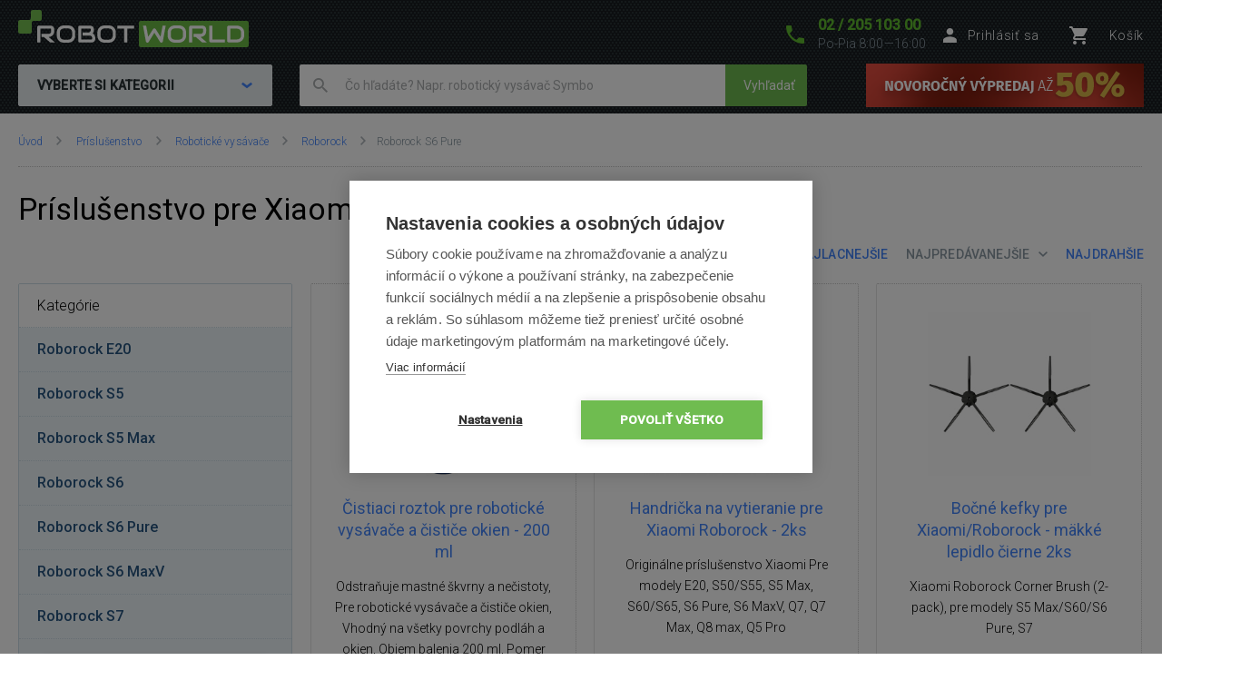

--- FILE ---
content_type: text/html; charset=UTF-8
request_url: https://www.robotworld.sk/prislusenstvo-xiaomi-roborock-s6-pure
body_size: 18209
content:
<!DOCTYPE html>
<!--[if IE 8 ]><html lang="cs" class="ie8 no-js"><![endif]-->
<!--[if IE 9 ]><html lang="cs" class="ie9 no-js"><![endif]-->
<!--[if (gt IE 9)|!(IE)]><!--><html lang="cs" class="no-js"><!--<![endif]-->
	<head>
		<meta charset="utf-8" />

		<!--[if IE]><meta http-equiv="X-UA-Compatible" content="IE=edge,chrome=1" /><![endif]-->
		<meta name="description" content="ROBOT WORLD je značkový špecializovaný obchod ponúkajúci robotické vysávače, bazénové vysávače, robotické čističe, drony, robotické hračky, a ďalšie..." />
		<meta name="keywords" content="" />
		<meta name="viewport" content="width=device-width, initial-scale=1.0, minimum-scale=1.0, maximum-scale=1.0, user-scalable=0" />
		
		<title>Príslušenstvo pre Xiaomi Roborock S6 Pure | ROBOTWORLD.sk</title>
		<link rel="stylesheet" href="https://fonts.googleapis.com/css?family=Roboto:300,400,500,400italic&amp;subset=latin,latin-ext" />
		<link rel="stylesheet" href="/css/style.css?v=29" media="screen" />
		<link rel="stylesheet" href="/css/print.css?v=9" media="print" />
        <link rel="stylesheet" href="/css/popup.css?v=e3e6f1b2734c4930f2cd6e200043e514" media="screen" />
        <link rel="stylesheet" href="/libraries/jquery-ui/jquery-ui.css?v=2" />
		<link rel="shortcut icon" href="/favicon.ico?v=1" />
		<script>document.documentElement.className = document.documentElement.className.replace('no-js', 'js');</script>
		<script type="text/javascript" src="/js/forms.js?v=14"></script>

        
		

		<!-- Google Tag Manager -->
		<script>(function(w,d,s,l,i){ w[l]=w[l]||[];w[l].push( { 'gtm.start':
		new Date().getTime(),event:'gtm.js' } );var f=d.getElementsByTagName(s)[0],
		j=d.createElement(s),dl=l!='dataLayer'?'&l='+l:'';j.async=true;j.src=
		'https://www.googletagmanager.com/gtm.js?id='+i+dl;f.parentNode.insertBefore(j,f);
		})(window,document,'script','dataLayer','GTM-K9DSCGM');</script>
		<!-- End Google Tag Manager -->


	</head>
	<body>
		<!-- Google Tag Manager (noscript) -->
		<noscript><iframe src="https://www.googletagmanager.com/ns.html?id=GTM-K9DSCGM"
		height="0" width="0" style="display:none;visibility:hidden"></iframe></noscript>
		<!-- End Google Tag Manager (noscript) -->

        	<script type="text/javascript">
		window.dataLayer = window.dataLayer || [];
		window.dataLayer.push({
			'code' : {
			    'v' : '2.1'
			},
			'page' : {
			    'currencyCode' : 'EUR',
			    'locale' : 'sk-SK',
			    'title' : 'Príslušenstvo pre Xiaomi Roborock S6 Pure',
			    'fullPath' : null
			},
			'session' : {
				'ip' : '104.23.243.7',
				'machine': null,
				'application': null
			}
		});
	</script>
	<script type="text/javascript">
		window.dataLayer.push({
			'page.type': 'list',
			'page.kind': 'list',
			'page.trail': 'Príslušenstvo/Robotické vysávače/Roborock/Roborock S6 Pure',
					'page.list' : {
						'pageNumber' : 1,
						'filters': {'JSON': 'null'},
						'sorting': 'sell'
					}
		});
	</script>
	<script type="text/javascript">
		window.dataLayer.push({
			'impression': {
				'products': [
					{
						'name': 'Čistiaci roztok pre robotické vysávače a čističe okien - 200 ml',
						'id': 'ID6568',
						'price': 8.94,
						'fullPrice' : 11.00,
						'pocketPrice' : 11.00,
						'tax' : 2.06,
						'brand': 'ROBOT WORLD',
						'category': 'Príslušenstvo/Robotické vysávače/Dreame',
						'variant': undefined,
						'rating' : null,
						'available' : 'skladem',
						'list': 'Product list',
						'position': 1
					},
					{
						'name': 'Handrička na vytieranie pre Xiaomi Roborock - 2ks',
						'id': 'ID2268',
						'price': 8.05,
						'fullPrice' : 9.90,
						'pocketPrice' : 9.90,
						'tax' : 1.85,
						'brand': 'Xiaomi',
						'category': 'Príslušenstvo/Robotické vysávače/Roborock/Roborock S5',
						'variant': undefined,
						'rating' : '4.7/5',
						'available' : 'skladem',
						'list': 'Product list',
						'position': 2
					},
					{
						'name': 'Bočné kefky pre Xiaomi/Roborock - mäkké lepidlo čierne 2ks',
						'id': 'ID2770',
						'price': 13.25,
						'fullPrice' : 16.30,
						'pocketPrice' : 16.30,
						'tax' : 3.05,
						'brand': 'Xiaomi',
						'category': 'Príslušenstvo/Robotické vysávače/Roborock/Roborock S6',
						'variant': undefined,
						'rating' : '5/5',
						'available' : 'skladem',
						'list': 'Product list',
						'position': 3
					},
					{
						'name': 'Nádržka na vodu pre Xiaomi Roborock E4/S6 Pure',
						'id': 'ID3931',
						'price': 32.52,
						'fullPrice' : 40.00,
						'pocketPrice' : 40.00,
						'tax' : 7.48,
						'brand': 'Xiaomi',
						'category': 'Príslušenstvo/Robotické vysávače/Roborock/Roborock S6 Pure',
						'variant': undefined,
						'rating' : null,
						'available' : 'skladem',
						'list': 'Product list',
						'position': 4
					},
					{
						'name': 'Nádoba na odpad pre Xiaomi Roborock S5 Max, S6 Pure, S6 MaxV - biela',
						'id': 'ID3266',
						'price': 32.52,
						'fullPrice' : 40.00,
						'pocketPrice' : 40.00,
						'tax' : 7.48,
						'brand': 'Xiaomi',
						'category': 'Príslušenstvo/Robotické vysávače/Roborock/Roborock S5 Max',
						'variant': undefined,
						'rating' : '5/5',
						'available' : 'skladem',
						'list': 'Product list',
						'position': 5
					},
					{
						'name': 'Čistiaci nástroj Xiaomi - biely',
						'id': 'ID3249',
						'price': 2.52,
						'fullPrice' : 3.10,
						'pocketPrice' : 3.10,
						'tax' : 0.58,
						'brand': 'Xiaomi',
						'category': 'Príslušenstvo/Robotické vysávače/Xiaomi',
						'variant': undefined,
						'rating' : '5/5',
						'available' : 'skladem',
						'list': 'Product list',
						'position': 6
					},
					{
						'name': 'Čistiaci nástroj Xiaomi - čierny',
						'id': 'ID3248',
						'price': 2.44,
						'fullPrice' : 3.00,
						'pocketPrice' : 3.00,
						'tax' : 0.57,
						'brand': 'Xiaomi',
						'category': 'Príslušenstvo/Robotické vysávače/Xiaomi',
						'variant': undefined,
						'rating' : '5/5',
						'available' : 'skladem',
						'list': 'Product list',
						'position': 7
					},
					{
						'name': 'Hlavná kefa pre Xiaomi/Roborock - odnímateľné valčeky',
						'id': 'ID2783',
						'price': 13.25,
						'fullPrice' : 16.30,
						'pocketPrice' : 16.30,
						'tax' : 3.05,
						'brand': 'Xiaomi',
						'category': 'Príslušenstvo/Robotické vysávače/Xiaomi/Mi Robot',
						'variant': undefined,
						'rating' : '5/5',
						'available' : 'skladem',
						'list': 'Product list',
						'position': 8
					},
					{
						'name': 'Bočné štetce pre Xiaomi/Roborock - mäkké lepidlo biele 2ks',
						'id': 'ID2771',
						'price': 8.94,
						'fullPrice' : 16.30,
						'pocketPrice' : 11.00,
						'tax' : 3.05,
						'brand': 'Xiaomi',
						'category': 'Príslušenstvo/Robotické vysávače/Roborock/Roborock S6',
						'variant': undefined,
						'rating' : '5/5',
						'available' : 'skladem',
						'list': 'Product list',
						'position': 9
					},
					{
						'name': 'Filtre pre Xiaomi/Roborock - 2ks (umývateľné)',
						'id': 'ID2267',
						'price': 26.59,
						'fullPrice' : 32.70,
						'pocketPrice' : 32.70,
						'tax' : 6.11,
						'brand': 'Xiaomi',
						'category': 'Príslušenstvo/Robotické vysávače/Xiaomi/Mi Robot',
						'variant': undefined,
						'rating' : '5/5',
						'available' : 'skladem',
						'list': 'Product list',
						'position': 10
					},
					{
						'name': 'Magnetická páska pre Xiaomi - 2m',
						'id': 'ID2199',
						'price': 10.98,
						'fullPrice' : 13.50,
						'pocketPrice' : 13.50,
						'tax' : 2.52,
						'brand': 'Xiaomi',
						'category': 'Príslušenstvo/Robotické vysávače/Xiaomi/Mi Robot',
						'variant': undefined,
						'rating' : '4.3/5',
						'available' : 'skladem',
						'list': 'Product list',
						'position': 11
					},
					{
						'name': 'Hlavný štetec pre Xiaomi',
						'id': 'ID2020',
						'price': 10.73,
						'fullPrice' : 13.20,
						'pocketPrice' : 13.20,
						'tax' : 2.47,
						'brand': 'Xiaomi',
						'category': 'Príslušenstvo/Robotické vysávače/Xiaomi/Mi Robot',
						'variant': undefined,
						'rating' : '5/5',
						'available' : 'skladem',
						'list': 'Product list',
						'position': 12
					},
					{
						'name': 'Čistiaci roztok Roborock (200 ml)',
						'id': 'ID6174',
						'price': 9.76,
						'fullPrice' : 19.00,
						'pocketPrice' : 12.00,
						'tax' : 3.55,
						'brand': 'Roborock',
						'category': 'Príslušenstvo/Robotické vysávače/Roborock',
						'variant': undefined,
						'rating' : '5/5',
						'available' : 'Na objednávku – termín upresníme',
						'list': 'Product list',
						'position': 13
					},
					{
						'name': 'Filtre pre Xiaomi - 2ks',
						'id': 'ID3009',
						'price': 11.54,
						'fullPrice' : 14.20,
						'pocketPrice' : 14.20,
						'tax' : 2.66,
						'brand': 'Xiaomi',
						'category': 'Príslušenstvo/Robotické vysávače/Xiaomi/Mi Robot',
						'variant': undefined,
						'rating' : '5/5',
						'available' : 'Na objednávku – termín upresníme',
						'list': 'Product list',
						'position': 14
					},
					{
						'name': 'Batéria 5200 mAh pre Roborock S50/S55/S6/S60/S65/S7 - neoriginálna',
						'id': 'ID3832',
						'price': 48.78,
						'fullPrice' : 60.00,
						'pocketPrice' : 60.00,
						'tax' : 11.22,
						'brand': 'Roborock',
						'category': 'Príslušenstvo/Robotické vysávače/Roborock/Roborock S6',
						'variant': undefined,
						'rating' : '4/5',
						'available' : 'Na objednávku – termín upresníme',
						'list': 'Product list',
						'position': 15
					},
					{
						'name': 'Napájací kábel pre Xiaomi - 1m',
						'id': 'ID3269',
						'price': 5.45,
						'fullPrice' : 6.70,
						'pocketPrice' : 6.70,
						'tax' : 1.25,
						'brand': 'Xiaomi',
						'category': 'Príslušenstvo/Robotické vysávače/Xiaomi',
						'variant': undefined,
						'rating' : '5/5',
						'available' : 'Na objednávku – termín upresníme',
						'list': 'Product list',
						'position': 16
					},
					{
						'name': 'Kryt hlavnej kefky pre Xiaomi - čierny',
						'id': 'ID2769',
						'price': 13.25,
						'fullPrice' : 16.30,
						'pocketPrice' : 16.30,
						'tax' : 3.05,
						'brand': 'Xiaomi',
						'category': 'Príslušenstvo/Robotické vysávače/Roborock/Roborock S5',
						'variant': undefined,
						'rating' : null,
						'available' : 'Na objednávku – termín upresníme',
						'list': 'Product list',
						'position': 17
					},
					{
						'name': 'Predné koleso pre Xiaomi - čierne',
						'id': 'ID2679',
						'price': 9.02,
						'fullPrice' : 11.10,
						'pocketPrice' : 11.10,
						'tax' : 2.08,
						'brand': 'Xiaomi',
						'category': 'Príslušenstvo/Robotické vysávače/Roborock/Roborock S5',
						'variant': undefined,
						'rating' : null,
						'available' : 'Na objednávku – termín upresníme',
						'list': 'Product list',
						'position': 18
					},
					{
						'name': 'Predné koleso pre Xiaomi - biele',
						'id': 'ID2678',
						'price': 9.02,
						'fullPrice' : 11.10,
						'pocketPrice' : 11.10,
						'tax' : 2.08,
						'brand': 'Xiaomi',
						'category': 'Príslušenstvo/Robotické vysávače/Xiaomi/Mi Robot',
						'variant': undefined,
						'rating' : null,
						'available' : 'Na objednávku – termín upresníme',
						'list': 'Product list',
						'position': 19
					}
				]
			}
		});
	</script>
			
		

		<script>
			window.fbAsyncInit = function() {
				FB.init({
					appId      : '737757116377586',
					xfbml      : true,
					version    : 'v2.7'
				});
			};

			(function(d, s, id) {
				var js, fjs = d.getElementsByTagName(s)[0];
				if (d.getElementById(id)) return;
				js = d.createElement(s); js.id = id;
				js.src = "//connect.facebook.net/cs_CZ/sdk.js";
				fjs.parentNode.insertBefore(js, fjs);
			}(document, 'script', 'facebook-jssdk'));
		</script>


        <style>
            .blink_me {
                animation: blinker 2s linear infinite;
            }

            @keyframes blinker {
                50% {
                  opacity: 0;
                }
            }

        </style>
		<p class="m-accessibility">
			<a title="Prejsť k obsahu (Klávesová skratka: Alt + 2)" accesskey="2" href="#main">Prejsť k obsahu</a>
			<span class="hide">|</span>
			<a href="#m-main">Prejsť k hlavnému menu</a>
			<span class="hide">|</span>
			<a href="#f-search">Prejsť k vyhľadávaniu</a>
		</p>

		<div id="header" class="header">
			<div class="row-main">
									<p class="header__logo">
						<a href="/">
							<span class="header__logo__svg">
								<svg id="robotworld_logo.svg" xmlns="https://www.w3.org/2000/svg" width="254" height="41" viewBox="0 0 254 41">
                                    <title>RobotWorld</title>
                                    <rect id="green_big" data-name="green big" fill="#6bb945" stroke="#9f5a98" stroke-width="0" x="133" y="12" width="121" height="29" rx="2" ry="2"></rect>
                                    <path id="RobotWorld" fill-rule="evenodd" fill="#ffffff" d="M409,35.993v3.015a8.006,8.006,0,0,1-.593,3.1,7.329,7.329,0,0,1-4.135,4.042,8.271,8.271,0,0,1-3.12.584h-9.189a1.63,1.63,0,0,1-1.579-1.018,1.576,1.576,0,0,1-.134-0.669V29.943a1.52,1.52,0,0,1,.134-0.65,1.938,1.938,0,0,1,.354-0.546,1.65,1.65,0,0,1,.546-0.358,1.775,1.775,0,0,1,.679-0.132h9.189a8.271,8.271,0,0,1,3.12.584,7.548,7.548,0,0,1,2.489,1.6,7.353,7.353,0,0,1,1.646,2.45A8.006,8.006,0,0,1,409,35.993Zm-3.4,3.015V35.993a5.06,5.06,0,0,0-.316-1.79,3.928,3.928,0,0,0-.919-1.385,4.157,4.157,0,0,0-1.407-.9,5.057,5.057,0,0,0-1.809-.311h-7.5V43.38h7.5a5.061,5.061,0,0,0,1.809-.311,3.958,3.958,0,0,0,2.326-2.271A5.061,5.061,0,0,0,405.6,39.008ZM387.771,43.38v3.355H372.265a1.785,1.785,0,0,1-1.234-.481,1.774,1.774,0,0,1-.364-0.537,1.732,1.732,0,0,1-.115-0.669V28.256h3.388V43.38h13.831Zm-19.832,3.355h-5.264l-7.093-6.04h-2.45V37.34h7.695a3.783,3.783,0,0,0,1.178-.264,2.709,2.709,0,0,0,.909-0.575,2.461,2.461,0,0,0,.6-0.867,3.152,3.152,0,0,0,.2-1.168V32.356a1.055,1.055,0,0,0-.067-0.433,0.517,0.517,0,0,0-.182-0.217,0.482,0.482,0,0,0-.239-0.085,1.81,1.81,0,0,0-.23-0.009H351.773V46.735h-3.4V29.943a1.676,1.676,0,0,1,.124-0.65,1.968,1.968,0,0,1,.364-0.546,1.741,1.741,0,0,1,1.225-.49H363a4.2,4.2,0,0,1,1.924.405,4.064,4.064,0,0,1,1.283,1.018,3.95,3.95,0,0,1,.7,1.329,4.559,4.559,0,0,1,.22,1.319v2.139a6.779,6.779,0,0,1-.287,2.054,5.9,5.9,0,0,1-.775,1.593,5.833,5.833,0,0,1-1.139,1.178,6.433,6.433,0,0,1-1.34.8,6.717,6.717,0,0,1-1.417.462,6.829,6.829,0,0,1-1.34.141ZM345.006,35.729v3.534a8,8,0,0,1-.584,3.1,7.278,7.278,0,0,1-4.116,4.052,8.269,8.269,0,0,1-3.12.575h-4.6a8.288,8.288,0,0,1-3.13-.575,7.342,7.342,0,0,1-2.488-1.6,7.451,7.451,0,0,1-1.647-2.45,8.006,8.006,0,0,1-.593-3.1V35.729a8.075,8.075,0,0,1,.593-3.1,7.411,7.411,0,0,1,1.647-2.441,7.507,7.507,0,0,1,2.488-1.611,8.284,8.284,0,0,1,3.13-.575h4.6a8.265,8.265,0,0,1,3.12.575,7.368,7.368,0,0,1,2.479,1.611,7.237,7.237,0,0,1,1.637,2.441A8.071,8.071,0,0,1,345.006,35.729Zm-3.4,3.534V35.729a4.637,4.637,0,0,0-.325-1.79,3.931,3.931,0,0,0-.9-1.385,4,4,0,0,0-1.4-.886,5,5,0,0,0-1.8-.32h-4.6a5.066,5.066,0,0,0-1.818.32,4.127,4.127,0,0,0-1.407.886,4.069,4.069,0,0,0-.91,1.385,4.832,4.832,0,0,0-.316,1.79v3.534a4.918,4.918,0,0,0,.316,1.8,4.03,4.03,0,0,0,.91,1.376,4.126,4.126,0,0,0,1.407.886,4.87,4.87,0,0,0,1.818.32h4.575a4.855,4.855,0,0,0,1.809-.32,4.126,4.126,0,0,0,1.407-.886,3.9,3.9,0,0,0,.91-1.376A4.719,4.719,0,0,0,341.608,39.263ZM322.551,28.256l-3.139,17.319a1.679,1.679,0,0,1-.469.886,1.729,1.729,0,0,1-.881.481,1.792,1.792,0,0,1-1.024-.123,1.7,1.7,0,0,1-.756-0.641L310.07,36.106l-6.25,10.073a1.571,1.571,0,0,1-.613.584,1.8,1.8,0,0,1-.832.2,1.684,1.684,0,0,1-1.666-1.385l-3.158-17.319h3.455l2.259,12.2,5.35-8.424a1.642,1.642,0,0,1,.613-0.584,1.822,1.822,0,0,1,.842-0.207,1.771,1.771,0,0,1,.814.207,1.745,1.745,0,0,1,.622.584l5.341,8.424,2.249-12.2h3.455Zm-34.888,0v3.355h-7.494V46.735h-3.4V31.611h-7.5V28.256h18.4ZM267.6,35.729v3.534a8,8,0,0,1-.584,3.1,7.29,7.29,0,0,1-1.637,2.45,7.369,7.369,0,0,1-2.469,1.6,8.358,8.358,0,0,1-3.13.575h-4.6a8.288,8.288,0,0,1-3.13-.575,7.356,7.356,0,0,1-2.489-1.6,7.439,7.439,0,0,1-1.636-2.45,7.83,7.83,0,0,1-.6-3.1V35.729a7.9,7.9,0,0,1,.6-3.1,7.4,7.4,0,0,1,1.636-2.441,7.522,7.522,0,0,1,2.489-1.611,8.284,8.284,0,0,1,3.13-.575h4.6a8.354,8.354,0,0,1,3.13.575,7.537,7.537,0,0,1,2.469,1.611,7.252,7.252,0,0,1,1.637,2.441A8.071,8.071,0,0,1,267.6,35.729Zm-3.4,3.534V35.729a4.832,4.832,0,0,0-.316-1.79,4.081,4.081,0,0,0-.909-1.385,4,4,0,0,0-1.4-.886,5.036,5.036,0,0,0-1.8-.32h-4.6a5.075,5.075,0,0,0-1.819.32,4.147,4.147,0,0,0-1.407.886,4.218,4.218,0,0,0-.909,1.385,4.812,4.812,0,0,0-.316,1.79v3.534a4.9,4.9,0,0,0,.316,1.8,3.925,3.925,0,0,0,2.316,2.262,4.879,4.879,0,0,0,1.819.32h4.575a4.916,4.916,0,0,0,1.819-.32,4.327,4.327,0,0,0,1.407-.886,4.042,4.042,0,0,0,.909-1.376A4.918,4.918,0,0,0,264.2,39.263Zm-19.248,2.77v0.641A4.57,4.57,0,0,1,244.735,44a3.78,3.78,0,0,1-.7,1.31,4.051,4.051,0,0,1-1.283,1.018,4.2,4.2,0,0,1-1.924.405H227.918a1.778,1.778,0,0,1-.679-0.132,1.916,1.916,0,0,1-.546-0.349,1.623,1.623,0,0,1-.363-0.537,1.719,1.719,0,0,1-.125-0.669V29.943a1.659,1.659,0,0,1,.125-0.65,1.7,1.7,0,0,1,1.588-1.037H239.3a4.449,4.449,0,0,1,1.349.226,4.033,4.033,0,0,1,1.34.7,3.849,3.849,0,0,1,1.034,1.253,3.963,3.963,0,0,1,.412,1.894v0.631a6.752,6.752,0,0,1-.3,1.913,6.137,6.137,0,0,1-.967,1.941,5.97,5.97,0,0,1,1.072.839,5.474,5.474,0,0,1,.89,1.131,6.331,6.331,0,0,1,.6,1.461A6.938,6.938,0,0,1,244.956,42.033Zm-3.408.613V42.033a3.238,3.238,0,0,0-.2-1.178,2.665,2.665,0,0,0-.593-0.9,2.407,2.407,0,0,0-.919-0.575,3.4,3.4,0,0,0-1.187-.2h-7.686V35.8h6.155a3.4,3.4,0,0,0,1.186-.2,2.406,2.406,0,0,0,.919-0.575,2.519,2.519,0,0,0,.584-0.9,3.236,3.236,0,0,0,.211-1.178V32.327a0.636,0.636,0,0,0-.718-0.716h-9.7V43.38H240.83a1.877,1.877,0,0,0,.22-0.009,0.553,0.553,0,0,0,.24-0.075,0.6,0.6,0,0,0,.182-0.217A0.911,0.911,0,0,0,241.548,42.645Zm-18.674-6.916v3.534a8.006,8.006,0,0,1-.593,3.1,7.146,7.146,0,0,1-1.637,2.45,7.4,7.4,0,0,1-2.479,1.6,8.251,8.251,0,0,1-3.13.575h-4.6a8.273,8.273,0,0,1-3.12-.575,7.246,7.246,0,0,1-2.488-1.6,7.451,7.451,0,0,1-1.647-2.45,8,8,0,0,1-.584-3.1V35.729a8.071,8.071,0,0,1,.584-3.1,7.39,7.39,0,0,1,4.135-4.052,8.269,8.269,0,0,1,3.12-.575h4.6a8.247,8.247,0,0,1,3.13.575,7.571,7.571,0,0,1,2.479,1.611,7.108,7.108,0,0,1,1.637,2.441A8.075,8.075,0,0,1,222.874,35.729Zm-3.407,3.534V35.729a4.811,4.811,0,0,0-.326-1.79,4.042,4.042,0,0,0-.9-1.385,4.147,4.147,0,0,0-1.407-.886,4.931,4.931,0,0,0-1.8-.32h-4.6a5.06,5.06,0,0,0-1.809.32,4.147,4.147,0,0,0-1.407.886,3.953,3.953,0,0,0-.909,1.385,4.831,4.831,0,0,0-.325,1.79v3.534a4.918,4.918,0,0,0,.325,1.8,3.915,3.915,0,0,0,.909,1.376,4.145,4.145,0,0,0,1.407.886,4.862,4.862,0,0,0,1.809.32h4.585a4.855,4.855,0,0,0,1.809-.32,4.126,4.126,0,0,0,1.407-.886,3.888,3.888,0,0,0,.909-1.376A4.9,4.9,0,0,0,219.467,39.263Zm-18.9,7.472h-5.254l-7.093-6.04h-2.45V37.34h7.7a3.778,3.778,0,0,0,1.168-.264,2.859,2.859,0,0,0,.919-0.575,2.316,2.316,0,0,0,.593-0.867,2.958,2.958,0,0,0,.211-1.168V32.356a0.923,0.923,0,0,0-.067-0.433,0.6,0.6,0,0,0-.182-0.217,0.564,0.564,0,0,0-.239-0.085,1.966,1.966,0,0,0-.23-0.009H184.407V46.735H181V29.943a1.685,1.685,0,0,1,.134-0.65,1.771,1.771,0,0,1,.364-0.546,1.714,1.714,0,0,1,.536-0.358,1.83,1.83,0,0,1,.689-0.132h12.912a4.259,4.259,0,0,1,1.924.405,3.923,3.923,0,0,1,1.273,1.018,3.978,3.978,0,0,1,.708,1.329,4.593,4.593,0,0,1,.23,1.319v2.139a6.768,6.768,0,0,1-.3,2.054,6.191,6.191,0,0,1-.785,1.593,5.32,5.32,0,0,1-1.129,1.178,7,7,0,0,1-1.34.8,6.826,6.826,0,0,1-1.407.462,7.087,7.087,0,0,1-1.35.141Z" transform="translate(-160 -11)"></path>
                                    <path fill="#74bf50" fill-rule="evenodd" stroke="#9f5a98" stroke-width="0" id="green_shapes" data-name="green shapes" d="M184,23h-7a2,2,0,0,0-2,2V35a2,2,0,0,1-2,2H162a2,2,0,0,1-2-2V24a2,2,0,0,1,2-2h10a2,2,0,0,0,2-2V13a2,2,0,0,1,2-2h8a2,2,0,0,1,2,2v8A2,2,0,0,1,184,23Z" transform="translate(-160 -11)"></path>
                                </svg>
							</span>
						</a>
					</p>

				<p class="header__contact">
					<a href="tel:0220510300">
						<span class="icon icon--phone"></span>
						<span class="header__contact__phone">02 / 205 103 00</span>
					</a>
					<span class="header__contact__time">
                        Po-Pia 8:00—16:00
                    </span>
				</p>

                    <div class="b-profile">
                        <a href="/ajax/form-login.php" class="b-profile__link fancybox__form fancybox__form--small" rel="nofollow">
                            <span class="icon icon--person"></span>
                            <span class="b-profile__name">Prihlásiť sa</span>
                        </a>
                    </div>

				<div class="b-basket">
					<a href="/nakupny-kosik" class="b-basket__link">
						<span class="icon icon--cart"></span>
						<span class="b-basket__amount"></span>
						<span class="b-profile__name">Košík</span>
					</a>
				</div>

				<div class="header__bottom">
                    <div id="m-main" class="m-main">
                        <div class="m-main__mobile" aria-hidden="true">
                            <div class="m-main__mobile__item">
                                <a href="#" class="m-main__mobile__link m-main__mobile__toggle">
                                    Produkty
                                    <span class="icon icon--chevron-down"></span>
                                </a>
                            </div>
                            <div class="m-main__mobile__item">
                                <a href="/vsetko-o-nakupe" class="m-main__mobile__link">
                                    Všetko o nákupe
                                </a>
                            </div>
                        </div>
                        <div class="m-main__category btn js-menu">
                            <span class="btn__text">
                                Vyberte si kategorii
                                <span class="icon icon--chevron-down"></span>
                            </span>
                        </div>
    <ul class="m-main__list js-menu-list">
        <li class="m-main__item m-main__item--submenu">
            <a href="/vysavace-a-cistice" class="m-main__link">
                <span class="m-main__inner">
                    Vysávače a čističe
                </span>
            </a>
            <div class="m-submenu">
                <div class="m-submenu__top">
                    <ul class="m-submenu__list">

                        <li class="m-submenu__item">
                            <span class="m-submenu__wrap">

                                <span class="m-submenu__content">
                                    <img src="https://images.robotworld.sk/menu/menu_10.png" width="37" style="float: left; margin-right: 10px" />
                                    <div style="float: left">
                                        <a href="/roboticke-vysavace"><strong style="margin-top: 5px">Robotické vysávače</strong></a>

                                        <a href="/2v1-vysavanie-a-mopovanie">2v1 Vysávanie a mopovanie</a>
                                        <a href="/na-vysavanie">Na vysávanie</a>
                                        <a href="/na-mopovanie">Na mopovanie</a>
                                    </div>
                                    <div style="clear: left"></div>
                                </span>



                                <span class="m-submenu__content">
                                    <img src="https://images.robotworld.sk/menu/menu_11.png" width="37" style="float: left; margin-right: 10px" />
                                    <div style="float: left">
                                        <a href="/tycove-vysavace"><strong style="margin-top: 5px">Tyčové vysávače</strong></a>

                                        <a href="/tycove-vysavace-klasicke">Klasické</a>
                                        <a href="/tycove-vysavace-s-mopom">S mopom</a>
                                        <a href="/s-parou">S parou</a>
                                    </div>
                                    <div style="clear: left"></div>
                                </span>



                                <span class="m-submenu__content">
                                    <img src="https://images.robotworld.sk/menu/menu_12.png" width="37" style="float: left; margin-right: 10px" />
                                    <div style="float: left">
                                        <a href="/cistice-okien"><strong style="margin-top: 5px">Čističe okien</strong></a>

                                        <a href="/roboticke-cistice-oken">Robotické</a>
                                        <a href="/manualne-cistice-okien">Manuálne</a>
                                    </div>
                                    <div style="clear: left"></div>
                                </span>



                                <span class="m-submenu__content">
                                    <img src="https://images.robotworld.sk/menu/menu_42.png" width="37" style="float: left; margin-right: 10px" />
                                    <div style="float: left">
                                        <a href="/cisticky-vzduchu"><strong style="margin-top: 5px">Čističky vzduchu</strong></a>

                                    </div>
                                    <div style="clear: left"></div>
                                </span>



                                <span class="m-submenu__content">
                                    <img src="https://images.robotworld.sk/menu/menu_26.png" width="37" style="float: left; margin-right: 10px" />
                                    <div style="float: left">
                                        <a href="/antibakterialne-vysavace"><strong style="margin-top: 5px">Antibakter. vysavače</strong></a>

                                    </div>
                                    <div style="clear: left"></div>
                                </span>

                            </span>
                        </li>
                        <li class="m-submenu__item">
                            <span class="m-submenu__wrap">


                                <span class="m-submenu__content">
                                    <img src="https://images.robotworld.sk/menu/menu_53.png" width="37" style="float: left; margin-right: 10px" />
                                    <div style="float: left">
                                        <a href="/rucne-vysavace"><strong style="margin-top: 5px">Ručné vysávače</strong></a>

                                        <a href="/rucne-akumulatorove-vysavace">Akumulátorové</a>
                                        <a href="/rucne-vysavace-do-auta">Do auta</a>
                                        <a href="/manualne-cistice-okien">Na okná</a>
                                    </div>
                                    <div style="clear: left"></div>
                                </span>



                                <span class="m-submenu__content">
                                    <img src="https://images.robotworld.sk/menu/menu_15.png" width="37" style="float: left; margin-right: 10px" />
                                    <div style="float: left">
                                        <a href="/bazenove-vysavace"><strong style="margin-top: 5px">Bazénové vysávače</strong></a>

                                    </div>
                                    <div style="clear: left"></div>
                                </span>



                                <span class="m-submenu__content">
                                    <img src="https://images.robotworld.sk/menu/menu_64.png" width="37" style="float: left; margin-right: 10px" />
                                    <div style="float: left">
                                        <a href="/prislusenstvo"><strong style="margin-top: 5px">Príslušenstvo</strong></a>

                                        <a href="/prislusenstvo-roboticke-vysavace">Robotické vysávače</a>
                                        <a href="/prislusenstvo-tycove-vysavace">Tyčové vysávače</a>
                                        <a href="/prislusenstvo-antibakterialne-vysavace">Antibakteriálne vysávače</a>
                                        <a href="/prislusenstvi-cistice-oken">Čističe na okná</a>
                                        <a href="/prislusenstvo-cisticky-vzduchu">Čističky vzduchu</a>
                                    </div>
                                    <div style="clear: left"></div>
                                </span>



                                <span class="m-submenu__content">
                                    <img src="https://images.robotworld.sk/menu/menu_87.png" width="37" style="float: left; margin-right: 10px" />
                                    <div style="float: left">
                                        <a href="/bezvreckove-vysavace"><strong style="margin-top: 5px">Bezvreckové vysávače</strong></a>

                                    </div>
                                    <div style="clear: left"></div>
                                </span>



                                <span class="m-submenu__content">
                                    <img src="https://images.robotworld.sk/menu/menu_94.png" width="37" style="float: left; margin-right: 10px" />
                                    <div style="float: left">
                                        <a href="/viacucelove-vysavace"><strong style="margin-top: 5px">Viacúčelové vysávače</strong></a>

                                        <a href="/viacucelove-vysavace-dreame">Dreame</a>
                                    </div>
                                    <div style="clear: left"></div>
                                </span>


                            </span>
                        </li>

                    </ul>
                    
                    <a href="/vysavace-a-cistice" class="m-submenu__banner">
                        <img src="https://images.robotworld.sk/category/cat825_1.png" width="300" height="500" alt="">
                    </a>
                    
                </div>
                <ul class="m-submenu__items">
                    <li class="m-submenu__item-logo">
                        <img src="https://images.robotworld.sk/logo_4967.jpg" alt="Symbo" width="85" title="Symbo">
                    </li>
                    <li class="m-submenu__item-logo">
                        <img src="https://images.robotworld.sk/logo_13742.jpg" alt="Dreame" width="85" title="Dreame">
                    </li>
                    <li class="m-submenu__item-logo">
                        <img src="https://images.robotworld.sk/logo_596.jpg" alt="iRobot" width="85" title="iRobot">
                    </li>
                    <li class="m-submenu__item-logo">
                        <img src="https://images.robotworld.sk/logo_5692.jpg" alt="Tesla" width="85" title="Tesla">
                    </li>
                    <li class="m-submenu__item-logo">
                        <img src="https://images.robotworld.sk/logo_5934.jpg" alt="Xiaomi" width="85" title="Xiaomi">
                    </li>
                    <li class="m-submenu__item-logo">
                        <img src="https://images.robotworld.sk/logo_2797.jpg" alt="Hobot" width="85" title="Hobot">
                    </li>
                    <li class="m-submenu__item-logo">
                        <img src="https://images.robotworld.sk/logo_9432.jpg" alt="Kärcher" width="85" title="Kärcher">
                    </li>
                </ul>
            </div>
        </li>
        <li class="m-main__item m-main__item--submenu">
            <a href="/chytra-zahrada-a-bazen" class="m-main__link">
                <span class="m-main__inner">
                    Chytrá zahrada a bazén
                </span>
            </a>
            <div class="m-submenu">
                <div class="m-submenu__top">
                    <ul class="m-submenu__list">

                        <li class="m-submenu__item">
                            <span class="m-submenu__wrap">

                                <span class="m-submenu__content">
                                    <img src="https://images.robotworld.sk/menu/menu_14.png" width="37" style="float: left; margin-right: 10px" />
                                    <div style="float: left">
                                        <a href="/zahradne-kosacky"><strong style="margin-top: 5px">Zahradné kosačky</strong></a>

                                        <a href="/roboticke-kosacky">Robotické kosačky</a>
                                        <a href="/akumulatorove-kosacky">Akumulátorové kosačky</a>
                                    </div>
                                    <div style="clear: left"></div>
                                </span>



                                <span class="m-submenu__content">
                                    <img src="https://images.robotworld.sk/menu/menu_15.png" width="37" style="float: left; margin-right: 10px" />
                                    <div style="float: left">
                                        <a href="/bazenove-vysavace"><strong style="margin-top: 5px">Bazénové vysávače</strong></a>

                                        <a href="/automaticke-bazenove-vysavace">Automatické</a>
                                        <a href="/poloautomaticke-bazenove-vysavace">Poloautomatické</a>
                                        <a href="/akumulatorove-bazenove-vysavace">Akumulátorové</a>
                                        <a href="/rucne-bazenove-vysavace">Ručné</a>
                                    </div>
                                    <div style="clear: left"></div>
                                </span>



                                <span class="m-submenu__content">
                                    <img src="https://images.robotworld.sk/menu/menu_17.png" width="37" style="float: left; margin-right: 10px" />
                                    <div style="float: left">
                                        <a href="/zahradna-technika"><strong style="margin-top: 5px">Záhradná technika</strong></a>

                                        <a href="/zahradne-vysavace-fukace">Vysávače a fúkače</a>
                                        <a href="/tlakove-cistice">Tlakové čističe</a>
                                        <a href="/smart-system">Smart System</a>
                                        <a href="/akumulatorove-noznice-pilky">Akumulátorové nožnice a pílky</a>
                                        <a href="/vertikutatory">Vertikutátory</a>
                                        <a href="/sypacie-voziky">Sypacie vozíky</a>
                                    </div>
                                    <div style="clear: left"></div>
                                </span>

                            </span>
                        </li>
                        <li class="m-submenu__item">
                            <span class="m-submenu__wrap">


                                <span class="m-submenu__content">
                                    <img src="https://images.robotworld.sk/menu/menu_85.png" width="37" style="float: left; margin-right: 10px" />
                                    <div style="float: left">
                                        <a href="/bazenove-prislusenstvo"><strong style="margin-top: 5px">Doplnky do bazénov</strong></a>

                                        <a href="/testery-vody">Testery vody</a>
                                        <a href="/bazenova-chemia">Bazénová chémia</a>
                                    </div>
                                    <div style="clear: left"></div>
                                </span>



                                <span class="m-submenu__content">
                                    <img src="https://images.robotworld.sk/menu/menu_18.png" width="37" style="float: left; margin-right: 10px" />
                                    <div style="float: left">
                                        <a href="/zahradne-prislusenstvo"><strong style="margin-top: 5px">Záhradné príslušenstvo</strong></a>

                                        <a href="/prislusenstvi-roboticke-sekacky">Robotické kosačky</a>
                                        <a href="/prislusenstvo-bazenove-vysavace">Bazénové vysávače</a>
                                        <a href="/zahradne-prislusenstvo-rukavice">Rukavice</a>
                                        <a href="/zahradne-prislusenstvo-akumulatory">Akumulátory</a>
                                        <a href="/lapace-hmyzu">Lapače hmyzu</a>
                                    </div>
                                    <div style="clear: left"></div>
                                </span>



                                <span class="m-submenu__content">
                                    <img src="https://images.robotworld.sk/menu/menu_77.png" width="37" style="float: left; margin-right: 10px" />
                                    <div style="float: left">
                                        <a href="/zavlazovanie"><strong style="margin-top: 5px">Zavlažovanie </strong></a>

                                        <a href="/zahradne-prislusenstvo-hadice">Záhradné hadice</a>
                                        <a href="/bubny-na-hadice">Bubny na hadice</a>
                                        <a href="/hadicove-koncovky-spojky">Hadicové koncovky a spojky</a>
                                        <a href="/zahradne-postrekovace">Záhradné postrekovače</a>
                                        <a href="/nadzemne-postrekovace">Nadzemné postrekovače</a>
                                        <a href="/zahradne-sprchy">Záhradné sprchy</a>
                                        <a href="/voziky-na-hadice">Vozíky na hadice</a>
                                        <a href="/riadenie-zavlazovania">Riadenie zavlažovania</a>
                                        <a href="/zavlazovacie-systemy-rozvod-vody">Zavlažovacie systémy</a>
                                        <a href="/cerpadla-a-domace-vodarny">Čerpadlá</a>
                                    </div>
                                    <div style="clear: left"></div>
                                </span>


                            </span>
                        </li>

                    </ul>
                    
                    <a href="/zahradne-kosacky" class="m-submenu__banner">
                        <img src="https://images.robotworld.sk/category/cat828_2.png" width="300" height="500" alt="">
                    </a>
                    
                </div>
                <ul class="m-submenu__items">
                    <li class="m-submenu__item-logo">
                        <img src="https://images.robotworld.sk/logo_4384.jpg" alt="Aquabot" width="85" title="Aquabot">
                    </li>
                    <li class="m-submenu__item-logo">
                        <img src="https://images.robotworld.sk/logo_605.jpg" alt="Aquatron" width="85" title="Aquatron">
                    </li>
                    <li class="m-submenu__item-logo">
                        <img src="https://images.robotworld.sk/logo_611.jpg" alt="Belrobotics" width="85" title="Belrobotics">
                    </li>
                    <li class="m-submenu__item-logo">
                        <img src="https://images.robotworld.sk/logo_5641.jpg" alt="Chemoform" width="85" title="Chemoform">
                    </li>
                    <li class="m-submenu__item-logo">
                        <img src="https://images.robotworld.sk/logo_15427.jpg" alt="Aiper" width="85" title="Aiper">
                    </li>
                    <li class="m-submenu__item-logo">
                        <img src="https://images.robotworld.sk/logo_10064.jpg" alt="Marimex" width="85" title="Marimex">
                    </li>
                    <li class="m-submenu__item-logo">
                        <img src="https://images.robotworld.sk/logo_9432.jpg" alt="Kärcher" width="85" title="Kärcher">
                    </li>
                </ul>
            </div>
        </li>
        <li class="m-main__item m-main__item--submenu">
            <a href="/chytre-zdravie" class="m-main__link">
                <span class="m-main__inner">
                    Chytré zdravie
                </span>
            </a>
            <div class="m-submenu">
                <div class="m-submenu__top">
                    <ul class="m-submenu__list">

                        <li class="m-submenu__item">
                            <span class="m-submenu__wrap">

                                <span class="m-submenu__content">
                                    <img src="https://images.robotworld.sk/menu/menu_13.png" width="37" style="float: left; margin-right: 10px" />
                                    <div style="float: left">
                                        <a href="/uprava-vzduchu"><strong style="margin-top: 5px">Úprava vzduchu</strong></a>

                                        <a href="/cisticky-vzduchu">Čističky vzduchu</a>
                                        <a href="/ventilatory">Ventilátory</a>
                                        <a href="/ochladzovace-vzduchu">Ochladzovače vzduchu</a>
                                        <a href="/zvlhcovace-vzduchu">Zvlhčovače vzduchu</a>
                                        <a href="/odvlhcovace-vzduchu">Odvlhčovače vzduchu</a>
                                        <a href="/klimatizacie">Klimatizácie</a>
                                        <a href="/teplovzdusne-ohrievace">Teplovzdušné ohrievače</a>
                                        <a href="/aroma-difuzery">Aroma difuzéry</a>
                                    </div>
                                    <div style="clear: left"></div>
                                </span>



                                <span class="m-submenu__content">
                                    <img src="https://images.robotworld.sk/menu/menu_86.png" width="37" style="float: left; margin-right: 10px" />
                                    <div style="float: left">
                                        <a href="/smart-prstene"><strong style="margin-top: 5px">Smart prstene</strong></a>

                                        <a href="/smart-prstene-tesla">Tesla</a>
                                        <a href="/smart-prstene-carneo">Carneo</a>
                                    </div>
                                    <div style="clear: left"></div>
                                </span>



                                <span class="m-submenu__content">
                                    <img src="https://images.robotworld.sk/menu/menu_26.png" width="37" style="float: left; margin-right: 10px" />
                                    <div style="float: left">
                                        <a href="/antibakterialne-vysavace"><strong style="margin-top: 5px">Antibakter. vysávače</strong></a>

                                    </div>
                                    <div style="clear: left"></div>
                                </span>



                                <span class="m-submenu__content">
                                    <img src="https://images.robotworld.sk/menu/menu_52.png" width="37" style="float: left; margin-right: 10px" />
                                    <div style="float: left">
                                        <a href="/flase-a-hrnceky"><strong style="margin-top: 5px">Fľaše a hrnčeky</strong></a>

                                    </div>
                                    <div style="clear: left"></div>
                                </span>



                                <span class="m-submenu__content">
                                    <img src="https://images.robotworld.sk/menu/menu_50.png" width="37" style="float: left; margin-right: 10px" />
                                    <div style="float: left">
                                        <a href="/zdravotnicke-meracie-pristroje"><strong style="margin-top: 5px">Zdravotnícke prístroje</strong></a>

                                        <a href="/glukometre">Glukometre</a>
                                        <a href="/oxymetre">Oxymetre</a>
                                        <a href="/tlakomery">Tlakomery</a>
                                        <a href="/bezdotykove-teplomery">Bezdotyk. teplomery</a>
                                    </div>
                                    <div style="clear: left"></div>
                                </span>



                                <span class="m-submenu__content">
                                    <img src="https://images.robotworld.sk/menu/menu_102.png" width="37" style="float: left; margin-right: 10px" />
                                    <div style="float: left">
                                        <a href="/masazne-pristroje"><strong style="margin-top: 5px">Masážne prístroje</strong></a>

                                    </div>
                                    <div style="clear: left"></div>
                                </span>

                            </span>
                        </li>
                        <li class="m-submenu__item">
                            <span class="m-submenu__wrap">


                                <span class="m-submenu__content">
                                    <img src="https://images.robotworld.sk/menu/menu_24.png" width="37" style="float: left; margin-right: 10px" />
                                    <div style="float: left">
                                        <a href="/osobne-vahy"><strong style="margin-top: 5px">Osobné váhy</strong></a>

                                    </div>
                                    <div style="clear: left"></div>
                                </span>



                                <span class="m-submenu__content">
                                    <img src="https://images.robotworld.sk/menu/menu_59.png" width="37" style="float: left; margin-right: 10px" />
                                    <div style="float: left">
                                        <a href="/starostlivost-o-telo"><strong style="margin-top: 5px">Starostlivosť o telo</strong></a>

                                        <a href="/ipl-epilatory">IPL Epilátory</a>
                                        <a href="/kozmeticke-zrkadla">Kozmetické zrkadlá</a>
                                        <a href="/elektricke-zubne-kefky">Zubné kefky</a>
                                    </div>
                                    <div style="clear: left"></div>
                                </span>



                                <span class="m-submenu__content">
                                    <img src="https://images.robotworld.sk/menu/menu_70.png" width="37" style="float: left; margin-right: 10px" />
                                    <div style="float: left">
                                        <a href="/starostlivost-o-vlasy-a-bradu"><strong style="margin-top: 5px">Starostlivosť o vlasy a bradu</strong></a>

                                        <a href="/feny">Fény</a>
                                        <a href="/kulmofeny">Kulmofény</a>
                                        <a href="/zehlicky-na-vlasy">Žehličky</a>
                                        <a href="/zastrihavace">Zastrihávače</a>
                                    </div>
                                    <div style="clear: left"></div>
                                </span>



                                <span class="m-submenu__content">
                                    <img src="https://images.robotworld.sk/menu/menu_65.png" width="37" style="float: left; margin-right: 10px" />
                                    <div style="float: left">
                                        <a href="/starostlivost-o-dieta"><strong style="margin-top: 5px">Starostlivosť o dieťa</strong></a>

                                        <a href="/detske-pestunky">Detské pestúnky</a>
                                        <a href="/monitory-dychu">Monitory dychu</a>
                                        <a href="/odsavacky-mlieka">Odsávačky mlieka</a>
                                    </div>
                                    <div style="clear: left"></div>
                                </span>



                                <span class="m-submenu__content">
                                    <img src="https://images.robotworld.sk/menu/menu_76.png" width="37" style="float: left; margin-right: 10px" />
                                    <div style="float: left">
                                        <a href="/sterilizatory"><strong style="margin-top: 5px">Sterilizátory</strong></a>

                                        <a href="/sterilizatory-pre-mobilne-telefony">Pre mobilné telefóny</a>
                                    </div>
                                    <div style="clear: left"></div>
                                </span>



                                <span class="m-submenu__content">
                                    <img src="https://images.robotworld.sk/menu/menu_64.png" width="37" style="float: left; margin-right: 10px" />
                                    <div style="float: left">
                                        <a href="/prislusenstvo"><strong style="margin-top: 5px">Príslušenstvo</strong></a>

                                        <a href="/prislusenstvo-cisticky-vzduchu">Čističky vzduchu</a>
                                        <a href="/prislusenstvo-antibakterialne-vysavace">Antibakteriálne vysávače </a>
                                    </div>
                                    <div style="clear: left"></div>
                                </span>


                            </span>
                        </li>

                    </ul>
                    
                    <a href="/cisticky-vzduchu" class="m-submenu__banner">
                        <img src="https://images.robotworld.sk/category/cat704_4.png" width="300" height="500" alt="">
                    </a>
                    
                </div>
                <ul class="m-submenu__items">
                    <li class="m-submenu__item-logo">
                        <img src="https://images.robotworld.sk/logo_13742.jpg" alt="Dreame" width="85" title="Dreame">
                    </li>
                    <li class="m-submenu__item-logo">
                        <img src="https://images.robotworld.sk/logo_7968.jpg" alt="Dyson" width="85" title="Dyson">
                    </li>
                    <li class="m-submenu__item-logo">
                        <img src="https://images.robotworld.sk/logo_2795.jpg" alt="Sencor" width="85" title="Sencor">
                    </li>
                    <li class="m-submenu__item-logo">
                        <img src="https://images.robotworld.sk/logo_8254.jpg" alt="Stadler Form" width="85" title="Stadler Form">
                    </li>
                    <li class="m-submenu__item-logo">
                        <img src="https://images.robotworld.sk/logo_7515.jpg" alt="Concept" width="85" title="Concept">
                    </li>
                    <li class="m-submenu__item-logo">
                        <img src="https://images.robotworld.sk/logo_11108.jpg" alt="iHealth" width="85" title="iHealth">
                    </li>
                    <li class="m-submenu__item-logo">
                        <img src="https://images.robotworld.sk/logo_5692.jpg" alt="Tesla" width="85" title="Tesla">
                    </li>
                </ul>
            </div>
        </li>
        <li class="m-main__item m-main__item--submenu">
            <a href="/inteligentne-hracky-a-zabava" class="m-main__link">
                <span class="m-main__inner">
                    Inteligentné hračky a zábava
                </span>
            </a>
            <div class="m-submenu">
                <div class="m-submenu__top">
                    <ul class="m-submenu__list">

                        <li class="m-submenu__item">
                            <span class="m-submenu__wrap">

                                <span class="m-submenu__content">
                                    <img src="https://images.robotworld.sk/menu/menu_19.png" width="37" style="float: left; margin-right: 10px" />
                                    <div style="float: left">
                                        <a href="/roboticke-hracky"><strong style="margin-top: 5px">Robotické hračky</strong></a>

                                        <a href="/roboticke-hracky-pre-zabavu">Pre zábavu</a>
                                        <a href="/vzdelavacie-roboticke-hracky">Vzdelávacie</a>
                                        <a href="/roboticke-hracky-pre-skoly">Pre školy</a>
                                    </div>
                                    <div style="clear: left"></div>
                                </span>



                                <span class="m-submenu__content">
                                    <img src="https://images.robotworld.sk/menu/menu_43.png" width="37" style="float: left; margin-right: 10px" />
                                    <div style="float: left">
                                        <a href="/elektrokolobezky"><strong style="margin-top: 5px">Elektrokolobežky</strong></a>

                                    </div>
                                    <div style="clear: left"></div>
                                </span>



                                <span class="m-submenu__content">
                                    <img src="https://images.robotworld.sk/menu/menu_62.png" width="37" style="float: left; margin-right: 10px" />
                                    <div style="float: left">
                                        <a href="/elektrobicykle"><strong style="margin-top: 5px">Elektrobicykle</strong></a>

                                        <a href="/horske-elektrobicykle">Horské</a>
                                        <a href="/trekingove-elektrobicykle">Trekingové</a>
                                        <a href="/mestske-elektrobicykle">Mestské</a>
                                        <a href="/skladacie-elektrobicykle">Skladacie</a>
                                    </div>
                                    <div style="clear: left"></div>
                                </span>



                                <span class="m-submenu__content">
                                    <img src="https://images.robotworld.sk/menu/menu_72.png" width="37" style="float: left; margin-right: 10px" />
                                    <div style="float: left">
                                        <a href="/elektricke-skutre"><strong style="margin-top: 5px">Elektrické skútre</strong></a>

                                    </div>
                                    <div style="clear: left"></div>
                                </span>



                                <span class="m-submenu__content">
                                    <img src="https://images.robotworld.sk/menu/menu_23.png" width="37" style="float: left; margin-right: 10px" />
                                    <div style="float: left">
                                        <a href="/tablety"><strong style="margin-top: 5px">Tablety</strong></a>

                                    </div>
                                    <div style="clear: left"></div>
                                </span>



                                <span class="m-submenu__content">
                                    <img src="https://images.robotworld.sk/menu/menu_73.png" width="37" style="float: left; margin-right: 10px" />
                                    <div style="float: left">
                                        <a href="/3d-skenery"><strong style="margin-top: 5px">3D skenery</strong></a>

                                    </div>
                                    <div style="clear: left"></div>
                                </span>



                                <span class="m-submenu__content">
                                    <img src="https://images.robotworld.sk/menu/menu_21.png" width="37" style="float: left; margin-right: 10px" />
                                    <div style="float: left">
                                        <a href="/drony"><strong style="margin-top: 5px">Drony</strong></a>

                                        <a href="/kvadrokoptery">Kvadrokoptéry</a>
                                        <a href="/podvodne-drony">Podvodné</a>
                                    </div>
                                    <div style="clear: left"></div>
                                </span>

                            </span>
                        </li>
                        <li class="m-submenu__item">
                            <span class="m-submenu__wrap">


                                <span class="m-submenu__content">
                                    <img src="https://images.robotworld.sk/menu/menu_20.png" width="37" style="float: left; margin-right: 10px" />
                                    <div style="float: left">
                                        <a href="/herna-zona"><strong style="margin-top: 5px">Herná zóna</strong></a>

                                        <a href="/herne-konzoly-playstation">PlayStation</a>
                                        <a href="/herne-konzoly-xbox">Xbox</a>
                                        <a href="/herne-konzoly-nintendo">Nintendo</a>
                                    </div>
                                    <div style="clear: left"></div>
                                </span>



                                <span class="m-submenu__content">
                                    <img src="https://images.robotworld.sk/menu/menu_80.jpg" width="37" style="float: left; margin-right: 10px" />
                                    <div style="float: left">
                                        <a href="/stativy-a-stabilizatory"><strong style="margin-top: 5px">Statívy a stabilizátory</strong></a>

                                    </div>
                                    <div style="clear: left"></div>
                                </span>



                                <span class="m-submenu__content">
                                    <img src="https://images.robotworld.sk/menu/menu_75.png" width="37" style="float: left; margin-right: 10px" />
                                    <div style="float: left">
                                        <a href="/virtualna-realita"><strong style="margin-top: 5px">Virtuálna realita</strong></a>

                                        <a href="/okuliare-na-virtualnu-realitu">Okuliare</a>
                                    </div>
                                    <div style="clear: left"></div>
                                </span>



                                <span class="m-submenu__content">
                                    <img src="https://images.robotworld.sk/menu/menu_22.png" width="37" style="float: left; margin-right: 10px" />
                                    <div style="float: left">
                                        <a href="/outdoor-kamery"><strong style="margin-top: 5px">Outdoor kamery</strong></a>

                                    </div>
                                    <div style="clear: left"></div>
                                </span>



                                <span class="m-submenu__content">
                                    <img src="https://images.robotworld.sk/menu/menu_88.png" width="37" style="float: left; margin-right: 10px" />
                                    <div style="float: left">
                                        <a href="/bezdrtove-sluchadla"><strong style="margin-top: 5px">Bezdrôtové slúchadlá</strong></a>

                                    </div>
                                    <div style="clear: left"></div>
                                </span>



                                <span class="m-submenu__content">
                                    <img src="https://images.robotworld.sk/menu/menu_64.png" width="37" style="float: left; margin-right: 10px" />
                                    <div style="float: left">
                                        <a href="/prislusenstvo"><strong style="margin-top: 5px">Príslušenstvo</strong></a>

                                        <a href="/prislusenstvo-roboticke-hracky">Robotické hračky</a>
                                        <a href="/prislusenstvo-elektrokolobezky">Elektrokolobežky</a>
                                        <a href="/prislusenstvo-drony">Drony</a>
                                    </div>
                                    <div style="clear: left"></div>
                                </span>


                            </span>
                        </li>

                    </ul>
                    
                    <a href="/elektrokolobezky" class="m-submenu__banner">
                        <img src="https://images.robotworld.sk/category/cat719_3.png" width="300" height="500" alt="">
                    </a>
                    
                </div>
                <ul class="m-submenu__items">
                    <li class="m-submenu__item-logo">
                        <img src="https://images.robotworld.sk/logo_6540.jpg" alt="Abilix" width="85" title="Abilix">
                    </li>
                    <li class="m-submenu__item-logo">
                        <img src="https://images.robotworld.sk/logo_15418.jpg" alt="CHASING" width="85" title="CHASING">
                    </li>
                    <li class="m-submenu__item-logo">
                        <img src="https://images.robotworld.sk/logo_3805.jpg" alt="MaDe" width="85" title="MaDe">
                    </li>
                    <li class="m-submenu__item-logo">
                        <img src="https://images.robotworld.sk/logo_4859.png" alt="Ozobot" width="85" title="Ozobot">
                    </li>
                    <li class="m-submenu__item-logo">
                        <img src="https://images.robotworld.sk/logo_15437.png" alt="3Doodler" width="85" title="3Doodler">
                    </li>
                    <li class="m-submenu__item-logo">
                        <img src="https://images.robotworld.sk/logo_11385.jpg" alt="Primo" width="85" title="Primo">
                    </li>
                    <li class="m-submenu__item-logo">
                        <img src="https://images.robotworld.sk/logo_15413.jpg" alt="Learning Resources" width="85" title="Learning Resources">
                    </li>
                </ul>
            </div>
        </li>
        <li class="m-main__item m-main__item--submenu">
            <a href="/roboticka-kuchyna" class="m-main__link">
                <span class="m-main__inner">
                    Robotická kuchyňa
                </span>
            </a>
            <div class="m-submenu">
                <div class="m-submenu__top">
                    <ul class="m-submenu__list">

                        <li class="m-submenu__item">
                            <span class="m-submenu__wrap">

                                <span class="m-submenu__content">
                                    <img src="https://images.robotworld.sk/menu/menu_28.png" width="37" style="float: left; margin-right: 10px" />
                                    <div style="float: left">
                                        <a href="/kuchynske-roboty"><strong style="margin-top: 5px">Kuchynské roboty</strong></a>

                                    </div>
                                    <div style="clear: left"></div>
                                </span>



                                <span class="m-submenu__content">
                                    <img src="https://images.robotworld.sk/menu/menu_39.png" width="37" style="float: left; margin-right: 10px" />
                                    <div style="float: left">
                                        <a href="/multifunkcne-hrnce"><strong style="margin-top: 5px">Multifunkčné hrnce</strong></a>

                                    </div>
                                    <div style="clear: left"></div>
                                </span>



                                <span class="m-submenu__content">
                                    <img src="https://images.robotworld.sk/menu/menu_29.png" width="37" style="float: left; margin-right: 10px" />
                                    <div style="float: left">
                                        <a href="/varne-roboty"><strong style="margin-top: 5px">Varné roboty</strong></a>

                                    </div>
                                    <div style="clear: left"></div>
                                </span>



                                <span class="m-submenu__content">
                                    <img src="https://images.robotworld.sk/menu/menu_31.png" width="37" style="float: left; margin-right: 10px" />
                                    <div style="float: left">
                                        <a href="/elektricke-grily"><strong style="margin-top: 5px">Elektrické grily</strong></a>

                                    </div>
                                    <div style="clear: left"></div>
                                </span>



                                <span class="m-submenu__content">
                                    <img src="https://images.robotworld.sk/menu/menu_30.png" width="37" style="float: left; margin-right: 10px" />
                                    <div style="float: left">
                                        <a href="/roboticka-kuchyna-fritovacie-hrnce"><strong style="margin-top: 5px">Fritovacie hrnce</strong></a>

                                    </div>
                                    <div style="clear: left"></div>
                                </span>



                                <span class="m-submenu__content">
                                    <img src="https://img.robotworld.sk/menu_default.png" width="37" style="float: left; margin-right: 10px" />
                                    <div style="float: left">
                                        <a href="/zavaracie-hrnce"><strong style="margin-top: 5px">Zaváracie hrnce</strong></a>

                                    </div>
                                    <div style="clear: left"></div>
                                </span>



                                <span class="m-submenu__content">
                                    <img src="https://images.robotworld.sk/menu/menu_55.png" width="37" style="float: left; margin-right: 10px" />
                                    <div style="float: left">
                                        <a href="/odstavovace"><strong style="margin-top: 5px">Odšťavovače</strong></a>

                                    </div>
                                    <div style="clear: left"></div>
                                </span>



                                <span class="m-submenu__content">
                                    <img src="https://images.robotworld.sk/menu/menu_99.png" width="37" style="float: left; margin-right: 10px" />
                                    <div style="float: left">
                                        <a href="/susicky-ovocia"><strong style="margin-top: 5px">Sušičky ovocia</strong></a>

                                    </div>
                                    <div style="clear: left"></div>
                                </span>



                                <span class="m-submenu__content">
                                    <img src="https://images.robotworld.sk/menu/menu_56.png" width="37" style="float: left; margin-right: 10px" />
                                    <div style="float: left">
                                        <a href="/kavovary"><strong style="margin-top: 5px">Kávovary</strong></a>

                                    </div>
                                    <div style="clear: left"></div>
                                </span>

                            </span>
                        </li>
                        <li class="m-submenu__item">
                            <span class="m-submenu__wrap">


                                <span class="m-submenu__content">
                                    <img src="https://images.robotworld.sk/menu/menu_95.png" width="37" style="float: left; margin-right: 10px" />
                                    <div style="float: left">
                                        <a href="/vyrobniky-ladu"><strong style="margin-top: 5px">Výrobníky ľadu</strong></a>

                                    </div>
                                    <div style="clear: left"></div>
                                </span>



                                <span class="m-submenu__content">
                                    <img src="https://images.robotworld.sk/menu/menu_63.png" width="37" style="float: left; margin-right: 10px" />
                                    <div style="float: left">
                                        <a href="/mixery"><strong style="margin-top: 5px">Mixéry</strong></a>

                                    </div>
                                    <div style="clear: left"></div>
                                </span>



                                <span class="m-submenu__content">
                                    <img src="https://images.robotworld.sk/menu/menu_68.png" width="37" style="float: left; margin-right: 10px" />
                                    <div style="float: left">
                                        <a href="/sage"><strong style="margin-top: 5px">Sage</strong></a>

                                    </div>
                                    <div style="clear: left"></div>
                                </span>



                                <span class="m-submenu__content">
                                    <img src="https://images.robotworld.sk/menu/menu_81.png" width="37" style="float: left; margin-right: 10px" />
                                    <div style="float: left">
                                        <a href="/pece-na-pizzu"><strong style="margin-top: 5px">Pece na pizzu</strong></a>

                                    </div>
                                    <div style="clear: left"></div>
                                </span>



                                <span class="m-submenu__content">
                                    <img src="https://images.robotworld.sk/menu/menu_90.png" width="37" style="float: left; margin-right: 10px" />
                                    <div style="float: left">
                                        <a href="/kuchynske-teplomery"><strong style="margin-top: 5px">Teplomery</strong></a>

                                    </div>
                                    <div style="clear: left"></div>
                                </span>



                                <span class="m-submenu__content">
                                    <img src="https://images.robotworld.sk/menu/menu_89.png" width="37" style="float: left; margin-right: 10px" />
                                    <div style="float: left">
                                        <a href="/elektricke-struhadla"><strong style="margin-top: 5px">Elektrické strúhadlá</strong></a>

                                    </div>
                                    <div style="clear: left"></div>
                                </span>



                                <span class="m-submenu__content">
                                    <img src="https://images.robotworld.sk/menu/menu_91.png" width="37" style="float: left; margin-right: 10px" />
                                    <div style="float: left">
                                        <a href="/mlynceky-na-maso"><strong style="margin-top: 5px">Mlynčeky na mäso</strong></a>

                                    </div>
                                    <div style="clear: left"></div>
                                </span>



                                <span class="m-submenu__content">
                                    <img src="https://images.robotworld.sk/menu/menu_96.png" width="37" style="float: left; margin-right: 10px" />
                                    <div style="float: left">
                                        <a href="/prenosne-grily"><strong style="margin-top: 5px">Prenosné grily</strong></a>

                                    </div>
                                    <div style="clear: left"></div>
                                </span>


                            </span>
                        </li>

                    </ul>
                    
                    <a href="/kuchynske-roboty" class="m-submenu__banner">
                        <img src="https://images.robotworld.sk/category/cat615_5.png" width="300" height="500" alt="">
                    </a>
                    
                </div>
                <ul class="m-submenu__items">
                    <li class="m-submenu__item-logo">
                        <img src="https://images.robotworld.sk/logo_5692.jpg" alt="Tesla" width="85" title="Tesla">
                    </li>
                    <li class="m-submenu__item-logo">
                        <img src="https://images.robotworld.sk/logo_7980.jpg" alt="BOSCH" width="85" title="BOSCH">
                    </li>
                    <li class="m-submenu__item-logo">
                        <img src="https://images.robotworld.sk/logo_15452.jpg" alt="Instant Pot" width="85" title="Instant Pot">
                    </li>
                    <li class="m-submenu__item-logo">
                        <img src="https://images.robotworld.sk/logo_7515.jpg" alt="Concept" width="85" title="Concept">
                    </li>
                    <li class="m-submenu__item-logo">
                        <img src="https://images.robotworld.sk/logo_15284.jpg" alt="Sage" width="85" title="Sage">
                    </li>
                    <li class="m-submenu__item-logo">
                        <img src="https://images.robotworld.sk/logo_2666.jpg" alt="ETA" width="85" title="ETA">
                    </li>
                    <li class="m-submenu__item-logo">
                        <img src="https://images.robotworld.sk/logo_15433.png" alt="WITT" width="85" title="WITT">
                    </li>
                </ul>
            </div>
        </li>
        <li class="m-main__item m-main__item--submenu">
            <a href="/bezdotykova-domacnost" class="m-main__link">
                <span class="m-main__inner">
                    Bezdotyková domácnosť
                </span>
            </a>
            <div class="m-submenu">
                <div class="m-submenu__top">
                    <ul class="m-submenu__list">

                        <li class="m-submenu__item">
                            <span class="m-submenu__wrap">

                                <span class="m-submenu__content">
                                    <img src="https://images.robotworld.sk/menu/menu_32.png" width="37" style="float: left; margin-right: 10px" />
                                    <div style="float: left">
                                        <a href="/bezdotykove-kose"><strong style="margin-top: 5px">Bezdotykové koše</strong></a>

                                    </div>
                                    <div style="clear: left"></div>
                                </span>



                                <span class="m-submenu__content">
                                    <img src="https://images.robotworld.sk/menu/menu_27.png" width="37" style="float: left; margin-right: 10px" />
                                    <div style="float: left">
                                        <a href="/bezdotykove-teplomery"><strong style="margin-top: 5px">Bezdotyk. teplomery</strong></a>

                                    </div>
                                    <div style="clear: left"></div>
                                </span>



                                <span class="m-submenu__content">
                                    <img src="https://images.robotworld.sk/menu/menu_33.png" width="37" style="float: left; margin-right: 10px" />
                                    <div style="float: left">
                                        <a href="/bezdotykove-davkovace"><strong style="margin-top: 5px">Bezdotyk. dávkovače</strong></a>

                                    </div>
                                    <div style="clear: left"></div>
                                </span>

                            </span>
                        </li>
                        <li class="m-submenu__item">
                            <span class="m-submenu__wrap">


                                <span class="m-submenu__content">
                                    <img src="https://images.robotworld.sk/menu/menu_103.png" width="37" style="float: left; margin-right: 10px" />
                                    <div style="float: left">
                                        <a href="/rozprasovace"><strong style="margin-top: 5px">Rozprašovače</strong></a>

                                    </div>
                                    <div style="clear: left"></div>
                                </span>



                                <span class="m-submenu__content">
                                    <img src="https://images.robotworld.sk/menu/menu_64.png" width="37" style="float: left; margin-right: 10px" />
                                    <div style="float: left">
                                        <a href="/prislusenstvo"><strong style="margin-top: 5px">Príslušenstvo</strong></a>

                                        <a href="/prislusenstvo-kose">Bezdotykové koše</a>
                                        <a href="/prislusenstvo-bezdotykove-davkovace">Bezdotykové dávkovače</a>
                                    </div>
                                    <div style="clear: left"></div>
                                </span>


                            </span>
                        </li>

                    </ul>
                    
                    <a href="/bezdotykove-kose" class="m-submenu__banner">
                        <img src="https://images.robotworld.sk/category/cat149_6.png" width="300" height="500" alt="">
                    </a>
                    
                </div>
                <ul class="m-submenu__items">
                    <li class="m-submenu__item-logo">
                        <img src="https://images.robotworld.sk/logo_4967.jpg" alt="Symbo" width="85" title="Symbo">
                    </li>
                    <li class="m-submenu__item-logo">
                        <img src="https://images.robotworld.sk/logo_608.jpg" alt="Helpmation" width="85" title="Helpmation">
                    </li>
                    <li class="m-submenu__item-logo">
                        <img src="https://images.robotworld.sk/logo_3198.jpg" alt="HiMAXX" width="85" title="HiMAXX">
                    </li>
                    <li class="m-submenu__item-logo">
                        <img src="https://images.robotworld.sk/logo_11031.jpg" alt="Lamart" width="85" title="Lamart">
                    </li>
                    <li class="m-submenu__item-logo">
                        <img src="https://images.robotworld.sk/logo_5934.jpg" alt="Xiaomi" width="85" title="Xiaomi">
                    </li>
                    <li class="m-submenu__item-logo">
                        <img src="https://images.robotworld.sk/logo_5395.jpg" alt="Simplehuman" width="85" title="Simplehuman">
                    </li>
                    <li class="m-submenu__item-logo">
                        <img src="https://images.robotworld.sk/logo_11573.jpg" alt="Townew" width="85" title="Townew">
                    </li>
                </ul>
            </div>
        </li>
        <li class="m-main__item m-main__item--submenu">
            <a href="/smart-home" class="m-main__link">
                <span class="m-main__inner">
                    Smart Home
                </span>
            </a>
            <div class="m-submenu">
                <div class="m-submenu__top">
                    <ul class="m-submenu__list">

                        <li class="m-submenu__item">
                            <span class="m-submenu__wrap">

                                <span class="m-submenu__content">
                                    <img src="https://images.robotworld.sk/menu/menu_35.png" width="37" style="float: left; margin-right: 10px" />
                                    <div style="float: left">
                                        <a href="/zabezpecenie"><strong style="margin-top: 5px">Zabezpečenie</strong></a>

                                        <a href="/kamery">Kamery</a>
                                        <a href="/detektory-a-senzory">Detektory a senzory</a>
                                    </div>
                                    <div style="clear: left"></div>
                                </span>



                                <span class="m-submenu__content">
                                    <img src="https://images.robotworld.sk/menu/menu_36.png" width="37" style="float: left; margin-right: 10px" />
                                    <div style="float: left">
                                        <a href="/hlasovi-asistenti"><strong style="margin-top: 5px">Hlasoví asistenti</strong></a>

                                    </div>
                                    <div style="clear: left"></div>
                                </span>



                                <span class="m-submenu__content">
                                    <img src="https://images.robotworld.sk/menu/menu_37.png" width="37" style="float: left; margin-right: 10px" />
                                    <div style="float: left">
                                        <a href="/osvetlenie"><strong style="margin-top: 5px">Osvetlenie</strong></a>

                                    </div>
                                    <div style="clear: left"></div>
                                </span>



                                <span class="m-submenu__content">
                                    <img src="https://images.robotworld.sk/menu/menu_23.png" width="37" style="float: left; margin-right: 10px" />
                                    <div style="float: left">
                                        <a href="/tablety"><strong style="margin-top: 5px">Tablety</strong></a>

                                    </div>
                                    <div style="clear: left"></div>
                                </span>



                                <span class="m-submenu__content">
                                    <img src="https://images.robotworld.sk/menu/menu_24.png" width="37" style="float: left; margin-right: 10px" />
                                    <div style="float: left">
                                        <a href="/osobne-vahy"><strong style="margin-top: 5px">Osobné váhy</strong></a>

                                    </div>
                                    <div style="clear: left"></div>
                                </span>



                                <span class="m-submenu__content">
                                    <img src="https://images.robotworld.sk/menu/menu_54.png" width="37" style="float: left; margin-right: 10px" />
                                    <div style="float: left">
                                        <a href="/meteostanice"><strong style="margin-top: 5px">Meteostanice</strong></a>

                                    </div>
                                    <div style="clear: left"></div>
                                </span>



                                <span class="m-submenu__content">
                                    <img src="https://images.robotworld.sk/menu/menu_69.png" width="37" style="float: left; margin-right: 10px" />
                                    <div style="float: left">
                                        <a href="/smartpet-elektronika-pre-domacich-milacikov"><strong style="margin-top: 5px">SmartPet</strong></a>

                                        <a href="/inteligentne-misky-a-krmitka">Misky a kŕmítka</a>
                                        <a href="/inteligentne-fontany-pre-psov-macky">Fontány</a>
                                        <a href="/inteligentne-toalety-pre-macky">Toalety pre mačky</a>
                                        <a href="/starostlivost-o-srst">Starostlivosť o srsť</a>
                                        <a href="/inteligentne-hracky-pre-domacich-milacikov">Hračky</a>
                                        <a href="/inteligentne-tasky-a-batohy-pre-psov-a-macky">Tašky a batohy</a>
                                    </div>
                                    <div style="clear: left"></div>
                                </span>



                                <span class="m-submenu__content">
                                    <img src="https://images.robotworld.sk/menu/menu_101.png" width="37" style="float: left; margin-right: 10px" />
                                    <div style="float: left">
                                        <a href="/inteligentne-kvetinace"><strong style="margin-top: 5px">Inteligentné kvetináče</strong></a>

                                    </div>
                                    <div style="clear: left"></div>
                                </span>

                            </span>
                        </li>
                        <li class="m-submenu__item">
                            <span class="m-submenu__wrap">


                                <span class="m-submenu__content">
                                    <img src="https://images.robotworld.sk/menu/menu_78.png" width="37" style="float: left; margin-right: 10px" />
                                    <div style="float: left">
                                        <a href="/solarne-panely"><strong style="margin-top: 5px">Solárne panely</strong></a>

                                    </div>
                                    <div style="clear: left"></div>
                                </span>



                                <span class="m-submenu__content">
                                    <img src="https://images.robotworld.sk/menu/menu_79.png" width="37" style="float: left; margin-right: 10px" />
                                    <div style="float: left">
                                        <a href="/nabijacie-stanice"><strong style="margin-top: 5px">Nabíjacie stanice</strong></a>

                                    </div>
                                    <div style="clear: left"></div>
                                </span>



                                <span class="m-submenu__content">
                                    <img src="https://images.robotworld.sk/menu/menu_82.jpg" width="37" style="float: left; margin-right: 10px" />
                                    <div style="float: left">
                                        <a href="/riadiace-jednotky"><strong style="margin-top: 5px">Riadiace jednotky</strong></a>

                                    </div>
                                    <div style="clear: left"></div>
                                </span>



                                <span class="m-submenu__content">
                                    <img src="https://images.robotworld.sk/menu/menu_83.png" width="37" style="float: left; margin-right: 10px" />
                                    <div style="float: left">
                                        <a href="/power-banky"><strong style="margin-top: 5px">Powerbanky</strong></a>

                                    </div>
                                    <div style="clear: left"></div>
                                </span>



                                <span class="m-submenu__content">
                                    <img src="https://images.robotworld.sk/menu/menu_93.png" width="37" style="float: left; margin-right: 10px" />
                                    <div style="float: left">
                                        <a href="/naparovace-odevov"><strong style="margin-top: 5px">Naparovače odevov</strong></a>

                                    </div>
                                    <div style="clear: left"></div>
                                </span>



                                <span class="m-submenu__content">
                                    <img src="https://images.robotworld.sk/menu/menu_97.png" width="37" style="float: left; margin-right: 10px" />
                                    <div style="float: left">
                                        <a href="/radiatory"><strong style="margin-top: 5px">Radiátory</strong></a>

                                    </div>
                                    <div style="clear: left"></div>
                                </span>



                                <span class="m-submenu__content">
                                    <img src="https://images.robotworld.sk/menu/menu_98.png" width="37" style="float: left; margin-right: 10px" />
                                    <div style="float: left">
                                        <a href="/konvektory"><strong style="margin-top: 5px">Konvektory</strong></a>

                                    </div>
                                    <div style="clear: left"></div>
                                </span>


                            </span>
                        </li>

                    </ul>
                    
                    <a href="/smartpet-elektronika-pre-domacich-milacikov" class="m-submenu__banner">
                        <img src="https://images.robotworld.sk/category/cat506_7.png" width="300" height="500" alt="">
                    </a>
                    
                </div>
                <ul class="m-submenu__items">
                    <li class="m-submenu__item-logo">
                        <img src="https://images.robotworld.sk/logo_5934.jpg" alt="Xiaomi" width="85" title="Xiaomi">
                    </li>
                    <li class="m-submenu__item-logo">
                        <img src="https://images.robotworld.sk/logo_2795.jpg" alt="Sencor" width="85" title="Sencor">
                    </li>
                    <li class="m-submenu__item-logo">
                        <img src="https://images.robotworld.sk/logo_13625.jpg" alt="Google" width="85" title="Google">
                    </li>
                    <li class="m-submenu__item-logo">
                        <img src="https://images.robotworld.sk/logo_598.jpg" alt="Samsung" width="85" title="Samsung">
                    </li>
                    <li class="m-submenu__item-logo">
                        <img src="https://images.robotworld.sk/logo_15408.jpg" alt="Lenovo" width="85" title="Lenovo">
                    </li>
                    <li class="m-submenu__item-logo">
                        <img src="https://images.robotworld.sk/logo_15425.jpg" alt="Petkit" width="85" title="Petkit">
                    </li>
                    <li class="m-submenu__item-logo">
                        <img src="https://images.robotworld.sk/logo_8946.jpg" alt="Apple" width="85" title="Apple">
                    </li>
                </ul>
            </div>
        </li>
        <li class="m-main__item">
            <a href="/prislusenstvo" class="m-main__link">
                <span class="m-main__inner">
                    Príslušenstvo
                </span>
            </a>
        </li>
        <li class="m-main__item">
            <a href="/ostatne" class="m-main__link">
                <span class="m-main__inner">
                    Ďalšie
                </span>
            </a>
        </li>
    </ul>
                    </div>

                    <form id="f-search" action="/search" class="f-search">
                        <fieldset>
                            <span class="f-search__wrap">
                                <input type="text" name="q" id="search" class="f-search__input" placeholder="Čo hľadáte? Napr. robotický vysávač Symbo" value="">
                                <span class="icon icon--search"></span>
                            </span>
                            <button type="submit" class="f-search__submit" title="Vyhľadať">
                                Vyhľadať
                            </button>
                        </fieldset>
                    </form>

                    <a href="/akcie" class="header__toprightbanner">
                        <img src="https://www.robotworld.sk/banner/6943b0f9b863a_rw_sk_maly_Novýrok2026.png" alt="Novýrok2026" width="306" height="48" />
                    </a>
                </div>
			</div>
		</div>

        <div id="main" class="main">
			<div class="row-main">
				<div class="m-breadcrumb m-breadcrumb--border with-guide">
					<p class="l">
	<strong class="vhide">Nachádzate sa tu:</strong>
	<a href="/" class="m-breadcrumb__link">Úvod</a>
	

	<span class="m-breadcrumb__separator icon icon--arrow-bread"></span>
	<a href="/prislusenstvo" class="m-breadcrumb__link">Príslušenstvo</a>
	

	<span class="m-breadcrumb__separator icon icon--arrow-bread"></span>
	<a href="/prislusenstvo-roboticke-vysavace" class="m-breadcrumb__link">Robotické vysávače</a>
	

	<span class="m-breadcrumb__separator icon icon--arrow-bread"></span>
	<a href="/prislusenstvo-roboticke-vysavace-roborock" class="m-breadcrumb__link">Roborock</a>
	
<span class="m-breadcrumb__separator icon icon--arrow-bread"></span><span class="m-breadcrumb__current">Roborock S6 Pure</span>
</p>

					<p class="m-breadcrumb__back"><a href="#" class="m-breadcrumb__link"><span class="icon icon--arrow-bread-left"></span>Späť</a></p>
				</div>

				

				<div class="b-annot">
					<div class="b-annot__content" style="max-width: none">
						<h1 class="b-annot__title">Príslušenstvo pre Xiaomi Roborock S6 Pure</h1>
                        <div class="b-annot__desc" id='textkategorie' style="display: none">
							
						</div>
					</div>
					<p class="col-side-fixed__btn">
						<a href="#" class="btn btn--small btn--icon-left">
							<span class="btn__text">
								<span class="btn__icon"><span class="icon icon--filter"></span></span>
								Filtrovať
							</span>
						</a>
					</p>
                </div>
                <div class="row">
					<p class="r b-sort">
						<a href="/prislusenstvo-xiaomi-roborock-s6-pure?page=1&amp;sort=rating" class="link b-sort__item">Podľa hodnotenia</a>
						<a href="/prislusenstvo-xiaomi-roborock-s6-pure?page=1&amp;sort=price&amp;drct=ASC" class="link b-sort__item">Najlacnejšie</a>
						<a href="/prislusenstvo-xiaomi-roborock-s6-pure?page=1&amp;sort=sell" class="link b-sort__item is-active is-desc">Najpredávanejšie</a>
						<a href="/prislusenstvo-xiaomi-roborock-s6-pure?page=1&amp;sort=price&amp;drct=DESC" class="link b-sort__item">Najdrahšie</a>
					</p>
                </div>

				<div class="grid">
					<div class="with-sidebar grid__cell col-content filter-target">
                        

                        <div class="c-products">

                                <ul class="c-products__list">
                                    
	<li class="c-products__item">
		
		<div class="c-products__inner">
			<div class="c-products__top">
				<h2 class="c-products__title">
					<a href="https://www.robotworld.sk/cistici-roztok-pro-roboticke-vysavace-a-cistice-oken-200-ml" class="c-products__link" onclick="p6568detail()">
						<span class="c-products__img">
							<img src="https://images.robotworld.sk/28400/fototn_28410.jpg" alt=" Čistiaci roztok pre robotické vysávače a čističe okien - 200 ml " width="180" height="180" />
						</span>
						<span class="c-products__name">Čistiaci roztok pre robotické vysávače a čističe okien - 200 ml</span>
					</a>
				</h2>
				<ul class="c-products__description">
					
			<li>Odstraňuje mastné škvrny a nečistoty, Pre robotické vysávače a čističe okien, Vhodný na všetky povrchy podláh a okien, Objem balenia 200 ml, Pomer riedenia: 1 uzáver na 100 ml vody, Certifikovaný výrobok</li>
				</ul>

				
			</div>
			<div style="height: 56px; margin: 0 10px -5px 10px"></div>
			<div class="c-products__bottom" style="margin-top: 10px">
				
				<p class="c-products__price">
					
					<strong>11,00 &euro;</strong>
				</p>
				&nbsp;
				<p class="c-products__availability">
					
					<strong class="c-products__availability__icon c-products__availability__icon--stock">
						<span class="icon icon--check"></span>
						Skladom
					</strong>
					<span class="c-products__availability__desc">Odošleme v pondelok</span>
				</p>
				
				<p class="stars__wrap">
					
				</p>
			</div>
			
			<script type="text/javascript">
				function p6568detail() {
					window.dataLayer.push({
						'event': 'action.show.products',
						'action': {
							'show': {
								'products': [
									
					{
						'name': 'Čistiaci roztok pre robotické vysávače a čističe okien - 200 ml',
						'id': 'ID6568',
						'price': 8.94,
						'fullPrice' : 11.00,
						'pocketPrice' : 11.00,
						'tax' : 2.06,
						'brand': 'ROBOT WORLD',
						'category': 'Príslušenstvo/Robotické vysávače/Dreame',
						'variant': undefined,
						'rating' : null,
						'available' : 'skladem',
						'list': 'Product list',
						'position': 1
					}
								]
							}
						}
					});
				}
			</script>
		
		</div>
	</li>
	

	<li class="c-products__item">
		
		<div class="c-products__inner">
			<div class="c-products__top">
				<h2 class="c-products__title">
					<a href="https://www.robotworld.sk/mopovacia-textilia-pre-xiaomi" class="c-products__link" onclick="p2268detail()">
						<span class="c-products__img">
							<img src="https://images.robotworld.sk/6500/fototn_6581.jpg" alt=" Handrička na vytieranie pre Xiaomi Roborock - 2ks " width="180" height="180" />
						</span>
						<span class="c-products__name">Handrička na vytieranie pre Xiaomi Roborock - 2ks</span>
					</a>
				</h2>
				<ul class="c-products__description">
					
			<li>Originálne príslušenstvo Xiaomi Pre modely E20, S50/S55, S5 Max, S60/S65, S6 Pure, S6 MaxV, Q7, Q7 Max, Q8 max, Q5 Pro</li>
				</ul>

				
			</div>
			<div style="height: 56px; margin: 0 10px -5px 10px"></div>
			<div class="c-products__bottom" style="margin-top: 10px">
				
				<p class="c-products__price">
					
					<strong>9,90 &euro;</strong>
				</p>
				&nbsp;
				<p class="c-products__availability">
					
					<strong class="c-products__availability__icon c-products__availability__icon--stock">
						<span class="icon icon--check"></span>
						Skladom
					</strong>
					<span class="c-products__availability__desc">Odošleme v pondelok</span>
				</p>
				
				<p class="stars__wrap">
									<a href="https://www.robotworld.sk/mopovacia-textilia-pre-xiaomi#recenze" style="text-decoration: none">
					<span class="stars">
						<span class="stars__icon"></span>
						<span class="stars__icon"></span>
						<span class="stars__icon"></span>
						<span class="stars__icon"></span>
						<span class="stars__icon"></span>
						<span class="stars__in" style="width: 94%;">
							<span class="stars__icon stars__icon--full"></span>
							<span class="stars__icon stars__icon--full"></span>
							<span class="stars__icon stars__icon--full"></span>
							<span class="stars__icon stars__icon--full"></span>
							<span class="stars__icon stars__icon--full"></span>
						</span>
						<span class="vhide">Počet hviezdičiek: 4.7</span>
					</span>
					<span class="stars__info">12 recenzií</a></span>
				</a>
				</p>
			</div>
			
			<script type="text/javascript">
				function p2268detail() {
					window.dataLayer.push({
						'event': 'action.show.products',
						'action': {
							'show': {
								'products': [
									
					{
						'name': 'Handrička na vytieranie pre Xiaomi Roborock - 2ks',
						'id': 'ID2268',
						'price': 8.05,
						'fullPrice' : 9.90,
						'pocketPrice' : 9.90,
						'tax' : 1.85,
						'brand': 'Xiaomi',
						'category': 'Príslušenstvo/Robotické vysávače/Roborock/Roborock S5',
						'variant': undefined,
						'rating' : '4.7/5',
						'available' : 'skladem',
						'list': 'Product list',
						'position': 2
					}
								]
							}
						}
					});
				}
			</script>
		
		</div>
	</li>
	

	<li class="c-products__item">
		
		<div class="c-products__inner">
			<div class="c-products__top">
				<h2 class="c-products__title">
					<a href="https://www.robotworld.sk/bocne-kefky-pre-xiaomi-soft-glue-black-2ks" class="c-products__link" onclick="p2770detail()">
						<span class="c-products__img">
							<img src="https://images.robotworld.sk/7800/fototn_7845.jpg" alt=" Bočné kefky pre Xiaomi/Roborock - mäkké lepidlo čierne 2ks " width="180" height="180" />
						</span>
						<span class="c-products__name">Bočné kefky pre Xiaomi/Roborock - mäkké lepidlo čierne 2ks</span>
					</a>
				</h2>
				<ul class="c-products__description">
					
			<li>Xiaomi Roborock Corner Brush (2-pack), pre modely S5 Max/S60/S6 Pure, S7</li>
				</ul>

				
			</div>
			<div style="height: 56px; margin: 0 10px -5px 10px"></div>
			<div class="c-products__bottom" style="margin-top: 10px">
				
				<p class="c-products__price">
					
					<strong>16,30 &euro;</strong>
				</p>
				&nbsp;
				<p class="c-products__availability">
					
					<strong class="c-products__availability__icon c-products__availability__icon--stock">
						<span class="icon icon--check"></span>
						Skladom
					</strong>
					<span class="c-products__availability__desc">Odošleme v pondelok</span>
				</p>
				
				<p class="stars__wrap">
									<a href="https://www.robotworld.sk/bocne-kefky-pre-xiaomi-soft-glue-black-2ks#recenze" style="text-decoration: none">
					<span class="stars">
						<span class="stars__icon"></span>
						<span class="stars__icon"></span>
						<span class="stars__icon"></span>
						<span class="stars__icon"></span>
						<span class="stars__icon"></span>
						<span class="stars__in" style="width: 100%;">
							<span class="stars__icon stars__icon--full"></span>
							<span class="stars__icon stars__icon--full"></span>
							<span class="stars__icon stars__icon--full"></span>
							<span class="stars__icon stars__icon--full"></span>
							<span class="stars__icon stars__icon--full"></span>
						</span>
						<span class="vhide">Počet hviezdičiek: 5</span>
					</span>
					<span class="stars__info">1 recenzia</a></span>
				</a>
				</p>
			</div>
			
			<script type="text/javascript">
				function p2770detail() {
					window.dataLayer.push({
						'event': 'action.show.products',
						'action': {
							'show': {
								'products': [
									
					{
						'name': 'Bočné kefky pre Xiaomi/Roborock - mäkké lepidlo čierne 2ks',
						'id': 'ID2770',
						'price': 13.25,
						'fullPrice' : 16.30,
						'pocketPrice' : 16.30,
						'tax' : 3.05,
						'brand': 'Xiaomi',
						'category': 'Príslušenstvo/Robotické vysávače/Roborock/Roborock S6',
						'variant': undefined,
						'rating' : '5/5',
						'available' : 'skladem',
						'list': 'Product list',
						'position': 3
					}
								]
							}
						}
					});
				}
			</script>
		
		</div>
	</li>
	

	<li class="c-products__item">
		
		<div class="c-products__inner">
			<div class="c-products__top">
				<h2 class="c-products__title">
					<a href="https://www.robotworld.sk/nadobka-na-vodu-pre-xiaomi-roborock-e4-s6-pure" class="c-products__link" onclick="p3931detail()">
						<span class="c-products__img">
							<img src="https://images.robotworld.sk/12400/fototn_12499.jpg" alt=" Nádržka na vodu pre Xiaomi Roborock E4/S6 Pure " width="180" height="180" />
						</span>
						<span class="c-products__name">Nádržka na vodu pre Xiaomi Roborock E4/S6 Pure</span>
					</a>
				</h2>
				<ul class="c-products__description">
					
				</ul>

				
			</div>
			<div style="height: 56px; margin: 0 10px -5px 10px"></div>
			<div class="c-products__bottom" style="margin-top: 10px">
				
				<p class="c-products__price">
					
					<strong>40,00 &euro;</strong>
				</p>
				&nbsp;
				<p class="c-products__availability">
					
					<strong class="c-products__availability__icon c-products__availability__icon--stock">
						<span class="icon icon--check"></span>
						Skladom
					</strong>
					<span class="c-products__availability__desc">Odošleme v pondelok</span>
				</p>
				
				<p class="stars__wrap">
					
				</p>
			</div>
			
			<script type="text/javascript">
				function p3931detail() {
					window.dataLayer.push({
						'event': 'action.show.products',
						'action': {
							'show': {
								'products': [
									
					{
						'name': 'Nádržka na vodu pre Xiaomi Roborock E4/S6 Pure',
						'id': 'ID3931',
						'price': 32.52,
						'fullPrice' : 40.00,
						'pocketPrice' : 40.00,
						'tax' : 7.48,
						'brand': 'Xiaomi',
						'category': 'Príslušenstvo/Robotické vysávače/Roborock/Roborock S6 Pure',
						'variant': undefined,
						'rating' : null,
						'available' : 'skladem',
						'list': 'Product list',
						'position': 4
					}
								]
							}
						}
					});
				}
			</script>
		
		</div>
	</li>
	

	<li class="c-products__item">
		
		<div class="c-products__inner">
			<div class="c-products__top">
				<h2 class="c-products__title">
					<a href="https://www.robotworld.sk/odpadova-nadobka-pre-xiaomi-roborock-s5-max-s6-pure-s6-maxv-white" class="c-products__link" onclick="p3266detail()">
						<span class="c-products__img">
							<img src="https://images.robotworld.sk/9300/fototn_9378.jpg" alt=" Nádoba na odpad pre Xiaomi Roborock S5 Max, S6 Pure, S6 MaxV - biela " width="180" height="180" />
						</span>
						<span class="c-products__name">Nádoba na odpad pre Xiaomi Roborock S5 Max, S6 Pure, S6 MaxV - biela</span>
					</a>
				</h2>
				<ul class="c-products__description">
					
				</ul>

				
			</div>
			<div style="height: 56px; margin: 0 10px -5px 10px"></div>
			<div class="c-products__bottom" style="margin-top: 10px">
				
				<p class="c-products__price">
					
					<strong>40,00 &euro;</strong>
				</p>
				&nbsp;
				<p class="c-products__availability">
					
					<strong class="c-products__availability__icon c-products__availability__icon--stock">
						<span class="icon icon--check"></span>
						Skladom
					</strong>
					<span class="c-products__availability__desc">Odošleme v pondelok</span>
				</p>
				
				<p class="stars__wrap">
									<a href="https://www.robotworld.sk/odpadova-nadobka-pre-xiaomi-roborock-s5-max-s6-pure-s6-maxv-white#recenze" style="text-decoration: none">
					<span class="stars">
						<span class="stars__icon"></span>
						<span class="stars__icon"></span>
						<span class="stars__icon"></span>
						<span class="stars__icon"></span>
						<span class="stars__icon"></span>
						<span class="stars__in" style="width: 100%;">
							<span class="stars__icon stars__icon--full"></span>
							<span class="stars__icon stars__icon--full"></span>
							<span class="stars__icon stars__icon--full"></span>
							<span class="stars__icon stars__icon--full"></span>
							<span class="stars__icon stars__icon--full"></span>
						</span>
						<span class="vhide">Počet hviezdičiek: 5</span>
					</span>
					<span class="stars__info"></span>
				</a>
				</p>
			</div>
			
			<script type="text/javascript">
				function p3266detail() {
					window.dataLayer.push({
						'event': 'action.show.products',
						'action': {
							'show': {
								'products': [
									
					{
						'name': 'Nádoba na odpad pre Xiaomi Roborock S5 Max, S6 Pure, S6 MaxV - biela',
						'id': 'ID3266',
						'price': 32.52,
						'fullPrice' : 40.00,
						'pocketPrice' : 40.00,
						'tax' : 7.48,
						'brand': 'Xiaomi',
						'category': 'Príslušenstvo/Robotické vysávače/Roborock/Roborock S5 Max',
						'variant': undefined,
						'rating' : '5/5',
						'available' : 'skladem',
						'list': 'Product list',
						'position': 5
					}
								]
							}
						}
					});
				}
			</script>
		
		</div>
	</li>
	

	<li class="c-products__item">
		
		<div class="c-products__inner">
			<div class="c-products__top">
				<h2 class="c-products__title">
					<a href="https://www.robotworld.sk/cistici-nastroj-xiaomi-white" class="c-products__link" onclick="p3249detail()">
						<span class="c-products__img">
							<img src="https://images.robotworld.sk/9300/fototn_9328.jpg" alt=" Čistiaci nástroj Xiaomi - biely " width="180" height="180" />
						</span>
						<span class="c-products__name">Čistiaci nástroj Xiaomi - biely</span>
					</a>
				</h2>
				<ul class="c-products__description">
					
			<li>Čistiaca kefka s britvou, pre všetky modely Xiaomi, odolný materiál</li>
				</ul>

				
			</div>
			<div style="height: 56px; margin: 0 10px -5px 10px"></div>
			<div class="c-products__bottom" style="margin-top: 10px">
				
				<p class="c-products__price">
					
					<strong>3,10 &euro;</strong>
				</p>
				&nbsp;
				<p class="c-products__availability">
					
					<strong class="c-products__availability__icon c-products__availability__icon--stock">
						<span class="icon icon--check"></span>
						Skladom
					</strong>
					<span class="c-products__availability__desc">Odošleme v pondelok</span>
				</p>
				
				<p class="stars__wrap">
									<a href="https://www.robotworld.sk/cistici-nastroj-xiaomi-white#recenze" style="text-decoration: none">
					<span class="stars">
						<span class="stars__icon"></span>
						<span class="stars__icon"></span>
						<span class="stars__icon"></span>
						<span class="stars__icon"></span>
						<span class="stars__icon"></span>
						<span class="stars__in" style="width: 100%;">
							<span class="stars__icon stars__icon--full"></span>
							<span class="stars__icon stars__icon--full"></span>
							<span class="stars__icon stars__icon--full"></span>
							<span class="stars__icon stars__icon--full"></span>
							<span class="stars__icon stars__icon--full"></span>
						</span>
						<span class="vhide">Počet hviezdičiek: 5</span>
					</span>
					<span class="stars__info"></span>
				</a>
				</p>
			</div>
			
			<script type="text/javascript">
				function p3249detail() {
					window.dataLayer.push({
						'event': 'action.show.products',
						'action': {
							'show': {
								'products': [
									
					{
						'name': 'Čistiaci nástroj Xiaomi - biely',
						'id': 'ID3249',
						'price': 2.52,
						'fullPrice' : 3.10,
						'pocketPrice' : 3.10,
						'tax' : 0.58,
						'brand': 'Xiaomi',
						'category': 'Príslušenstvo/Robotické vysávače/Xiaomi',
						'variant': undefined,
						'rating' : '5/5',
						'available' : 'skladem',
						'list': 'Product list',
						'position': 6
					}
								]
							}
						}
					});
				}
			</script>
		
		</div>
	</li>
	

	<li class="c-products__item">
		
		<div class="c-products__inner">
			<div class="c-products__top">
				<h2 class="c-products__title">
					<a href="https://www.robotworld.sk/cistiaci-nastroj-xiaomi-black" class="c-products__link" onclick="p3248detail()">
						<span class="c-products__img">
							<img src="https://images.robotworld.sk/9300/fototn_9327.jpg" alt=" Čistiaci nástroj Xiaomi - čierny " width="180" height="180" />
						</span>
						<span class="c-products__name">Čistiaci nástroj Xiaomi - čierny</span>
					</a>
				</h2>
				<ul class="c-products__description">
					
			<li>Čistiaca kefka s britvou, pre všetky modely Xiaomi, odolný materiál</li>
				</ul>

				
			</div>
			<div style="height: 56px; margin: 0 10px -5px 10px"></div>
			<div class="c-products__bottom" style="margin-top: 10px">
				
				<p class="c-products__price">
					
					<strong>3,00 &euro;</strong>
				</p>
				&nbsp;
				<p class="c-products__availability">
					
					<strong class="c-products__availability__icon c-products__availability__icon--stock">
						<span class="icon icon--check"></span>
						Skladom
					</strong>
					<span class="c-products__availability__desc">Odošleme v pondelok</span>
				</p>
				
				<p class="stars__wrap">
									<a href="https://www.robotworld.sk/cistiaci-nastroj-xiaomi-black#recenze" style="text-decoration: none">
					<span class="stars">
						<span class="stars__icon"></span>
						<span class="stars__icon"></span>
						<span class="stars__icon"></span>
						<span class="stars__icon"></span>
						<span class="stars__icon"></span>
						<span class="stars__in" style="width: 100%;">
							<span class="stars__icon stars__icon--full"></span>
							<span class="stars__icon stars__icon--full"></span>
							<span class="stars__icon stars__icon--full"></span>
							<span class="stars__icon stars__icon--full"></span>
							<span class="stars__icon stars__icon--full"></span>
						</span>
						<span class="vhide">Počet hviezdičiek: 5</span>
					</span>
					<span class="stars__info">1 recenzia</a></span>
				</a>
				</p>
			</div>
			
			<script type="text/javascript">
				function p3248detail() {
					window.dataLayer.push({
						'event': 'action.show.products',
						'action': {
							'show': {
								'products': [
									
					{
						'name': 'Čistiaci nástroj Xiaomi - čierny',
						'id': 'ID3248',
						'price': 2.44,
						'fullPrice' : 3.00,
						'pocketPrice' : 3.00,
						'tax' : 0.57,
						'brand': 'Xiaomi',
						'category': 'Príslušenstvo/Robotické vysávače/Xiaomi',
						'variant': undefined,
						'rating' : '5/5',
						'available' : 'skladem',
						'list': 'Product list',
						'position': 7
					}
								]
							}
						}
					});
				}
			</script>
		
		</div>
	</li>
	

	<li class="c-products__item">
		
		<div class="c-products__inner">
			<div class="c-products__top">
				<h2 class="c-products__title">
					<a href="https://www.robotworld.sk/hlavna-kefa-pre-xiaomi-detachable-rollers" class="c-products__link" onclick="p2783detail()">
						<span class="c-products__img">
							<img src="https://images.robotworld.sk/7800/fototn_7886.jpg" alt=" Hlavná kefa pre Xiaomi/Roborock - odnímateľné valčeky " width="180" height="180" />
						</span>
						<span class="c-products__name">Hlavná kefa pre Xiaomi/Roborock - odnímateľné valčeky</span>
					</a>
				</h2>
				<ul class="c-products__description">
					
				</ul>

				
			</div>
			<div style="height: 56px; margin: 0 10px -5px 10px"></div>
			<div class="c-products__bottom" style="margin-top: 10px">
				
				<p class="c-products__price">
					
					<strong>16,30 &euro;</strong>
				</p>
				&nbsp;
				<p class="c-products__availability">
					
					<strong class="c-products__availability__icon c-products__availability__icon--stock">
						<span class="icon icon--check"></span>
						Skladom
					</strong>
					<span class="c-products__availability__desc">Odošleme v pondelok</span>
				</p>
				
				<p class="stars__wrap">
									<a href="https://www.robotworld.sk/hlavna-kefa-pre-xiaomi-detachable-rollers#recenze" style="text-decoration: none">
					<span class="stars">
						<span class="stars__icon"></span>
						<span class="stars__icon"></span>
						<span class="stars__icon"></span>
						<span class="stars__icon"></span>
						<span class="stars__icon"></span>
						<span class="stars__in" style="width: 100%;">
							<span class="stars__icon stars__icon--full"></span>
							<span class="stars__icon stars__icon--full"></span>
							<span class="stars__icon stars__icon--full"></span>
							<span class="stars__icon stars__icon--full"></span>
							<span class="stars__icon stars__icon--full"></span>
						</span>
						<span class="vhide">Počet hviezdičiek: 5</span>
					</span>
					<span class="stars__info">2 recenzie</a></span>
				</a>
				</p>
			</div>
			
			<script type="text/javascript">
				function p2783detail() {
					window.dataLayer.push({
						'event': 'action.show.products',
						'action': {
							'show': {
								'products': [
									
					{
						'name': 'Hlavná kefa pre Xiaomi/Roborock - odnímateľné valčeky',
						'id': 'ID2783',
						'price': 13.25,
						'fullPrice' : 16.30,
						'pocketPrice' : 16.30,
						'tax' : 3.05,
						'brand': 'Xiaomi',
						'category': 'Príslušenstvo/Robotické vysávače/Xiaomi/Mi Robot',
						'variant': undefined,
						'rating' : '5/5',
						'available' : 'skladem',
						'list': 'Product list',
						'position': 8
					}
								]
							}
						}
					});
				}
			</script>
		
		</div>
	</li>
	

	<li class="c-products__item">
		<script>CountDownTimer(2026,1,26,23,59,0,'timer_2771');</script>
		<div class="c-products__inner">
			<div class="c-products__top">
				<h2 class="c-products__title">
					<a href="https://www.robotworld.sk/bocne-kefky-pre-xiaomi-soft-glue-white-2ks" class="c-products__link" onclick="p2771detail()">
						<span class="c-products__img">
							<img src="https://images.robotworld.sk/7800/fototn_7846.jpg" alt=" Bočné štetce pre Xiaomi/Roborock - mäkké lepidlo biele 2ks " width="180" height="180" />
						</span>
						<span class="c-products__name">Bočné štetce pre Xiaomi/Roborock - mäkké lepidlo biele 2ks</span>
					</a>
				</h2>
				<ul class="c-products__description">
					
			<li>Xiaomi Roborock Corner Brush (2-pack), pre modely S5 Max/S60/S6 Pure, S7</li>
				</ul>

				
			<p class="c-products__flags">
				
				<span class="flag flag--red"><strong>33%</strong>zľava</span>
			</p>
			</div>
			
				<div style="height: 56px; margin: 0 10px -5px 10px">
					<div class="dscntStripe">
						<div class="priceCont">
							<div class="actionText">Akčná cena</div>
							<div class="actionPrice">11,00 €</div>
						</div>
						<div class="infoCounter"><span id="timer_2771" class="dscntCodeTimerWh"></span></div>
					</div>
				</div>
			
			<div class="c-products__bottom" style="margin-top: 10px">
				
				<p class="c-products__price">
					
					<strong><span class='strike' style='display: inline'>16,30</span> &euro;
						<span class="price-info" style="margin-top: 0">
							<span class="info-icon"></span>
							<span class="popuptext"><span style="font-weight: normal">Odporúčaná cena dodávateľom.<span><br /><b>Najnižšia cena za posledných 30 dní:</b> 11,00 &euro;</span>
						</span></strong>
				</p>
				&nbsp;
				<p class="c-products__availability">
					
					<strong class="c-products__availability__icon c-products__availability__icon--stock">
						<span class="icon icon--check"></span>
						Skladom
					</strong>
					<span class="c-products__availability__desc">Odošleme v pondelok</span>
				</p>
				
				<p class="stars__wrap">
									<a href="https://www.robotworld.sk/bocne-kefky-pre-xiaomi-soft-glue-white-2ks#recenze" style="text-decoration: none">
					<span class="stars">
						<span class="stars__icon"></span>
						<span class="stars__icon"></span>
						<span class="stars__icon"></span>
						<span class="stars__icon"></span>
						<span class="stars__icon"></span>
						<span class="stars__in" style="width: 100%;">
							<span class="stars__icon stars__icon--full"></span>
							<span class="stars__icon stars__icon--full"></span>
							<span class="stars__icon stars__icon--full"></span>
							<span class="stars__icon stars__icon--full"></span>
							<span class="stars__icon stars__icon--full"></span>
						</span>
						<span class="vhide">Počet hviezdičiek: 5</span>
					</span>
					<span class="stars__info">5 recenzií</a></span>
				</a>
				</p>
			</div>
			
			<script type="text/javascript">
				function p2771detail() {
					window.dataLayer.push({
						'event': 'action.show.products',
						'action': {
							'show': {
								'products': [
									
					{
						'name': 'Bočné štetce pre Xiaomi/Roborock - mäkké lepidlo biele 2ks',
						'id': 'ID2771',
						'price': 8.94,
						'fullPrice' : 16.30,
						'pocketPrice' : 11.00,
						'tax' : 3.05,
						'brand': 'Xiaomi',
						'category': 'Príslušenstvo/Robotické vysávače/Roborock/Roborock S6',
						'variant': undefined,
						'rating' : '5/5',
						'available' : 'skladem',
						'list': 'Product list',
						'position': 9
					}
								]
							}
						}
					});
				}
			</script>
		
		</div>
	</li>
	

	<li class="c-products__item">
		
		<div class="c-products__inner">
			<div class="c-products__top">
				<h2 class="c-products__title">
					<a href="https://www.robotworld.sk/filtre-pre-xiaomi-umyvatelne-2ks" class="c-products__link" onclick="p2267detail()">
						<span class="c-products__img">
							<img src="https://images.robotworld.sk/6500/fototn_6580.jpg" alt=" Filtre pre Xiaomi/Roborock - 2ks (umývateľné) " width="180" height="180" />
						</span>
						<span class="c-products__name">Filtre pre Xiaomi/Roborock - 2ks (umývateľné)</span>
					</a>
				</h2>
				<ul class="c-products__description">
					
				</ul>

				
			</div>
			<div style="height: 56px; margin: 0 10px -5px 10px"></div>
			<div class="c-products__bottom" style="margin-top: 10px">
				
				<p class="c-products__price">
					
					<strong>32,70 &euro;</strong>
				</p>
				&nbsp;
				<p class="c-products__availability">
					
					<strong class="c-products__availability__icon c-products__availability__icon--stock">
						<span class="icon icon--check"></span>
						Skladom
					</strong>
					<span class="c-products__availability__desc">Odošleme v pondelok</span>
				</p>
				
				<p class="stars__wrap">
									<a href="https://www.robotworld.sk/filtre-pre-xiaomi-umyvatelne-2ks#recenze" style="text-decoration: none">
					<span class="stars">
						<span class="stars__icon"></span>
						<span class="stars__icon"></span>
						<span class="stars__icon"></span>
						<span class="stars__icon"></span>
						<span class="stars__icon"></span>
						<span class="stars__in" style="width: 100%;">
							<span class="stars__icon stars__icon--full"></span>
							<span class="stars__icon stars__icon--full"></span>
							<span class="stars__icon stars__icon--full"></span>
							<span class="stars__icon stars__icon--full"></span>
							<span class="stars__icon stars__icon--full"></span>
						</span>
						<span class="vhide">Počet hviezdičiek: 5</span>
					</span>
					<span class="stars__info">9 recenzií</a></span>
				</a>
				</p>
			</div>
			
			<script type="text/javascript">
				function p2267detail() {
					window.dataLayer.push({
						'event': 'action.show.products',
						'action': {
							'show': {
								'products': [
									
					{
						'name': 'Filtre pre Xiaomi/Roborock - 2ks (umývateľné)',
						'id': 'ID2267',
						'price': 26.59,
						'fullPrice' : 32.70,
						'pocketPrice' : 32.70,
						'tax' : 6.11,
						'brand': 'Xiaomi',
						'category': 'Príslušenstvo/Robotické vysávače/Xiaomi/Mi Robot',
						'variant': undefined,
						'rating' : '5/5',
						'available' : 'skladem',
						'list': 'Product list',
						'position': 10
					}
								]
							}
						}
					});
				}
			</script>
		
		</div>
	</li>
	

	<li class="c-products__item">
		
		<div class="c-products__inner">
			<div class="c-products__top">
				<h2 class="c-products__title">
					<a href="https://www.robotworld.sk/magneticka-paska-pre-xiaomi" class="c-products__link" onclick="p2199detail()">
						<span class="c-products__img">
							<img src="https://images.robotworld.sk/6300/fototn_6398.jpg" alt=" Magnetická páska pre Xiaomi - 2m " width="180" height="180" />
						</span>
						<span class="c-products__name">Magnetická páska pre Xiaomi - 2m</span>
					</a>
				</h2>
				<ul class="c-products__description">
					
				</ul>

				
			</div>
			<div style="height: 56px; margin: 0 10px -5px 10px"></div>
			<div class="c-products__bottom" style="margin-top: 10px">
				
				<p class="c-products__price">
					
					<strong>13,50 &euro;</strong>
				</p>
				&nbsp;
				<p class="c-products__availability">
					
					<strong class="c-products__availability__icon c-products__availability__icon--stock">
						<span class="icon icon--check"></span>
						Skladom
					</strong>
					<span class="c-products__availability__desc">Odošleme v pondelok</span>
				</p>
				
				<p class="stars__wrap">
									<a href="https://www.robotworld.sk/magneticka-paska-pre-xiaomi#recenze" style="text-decoration: none">
					<span class="stars">
						<span class="stars__icon"></span>
						<span class="stars__icon"></span>
						<span class="stars__icon"></span>
						<span class="stars__icon"></span>
						<span class="stars__icon"></span>
						<span class="stars__in" style="width: 86%;">
							<span class="stars__icon stars__icon--full"></span>
							<span class="stars__icon stars__icon--full"></span>
							<span class="stars__icon stars__icon--full"></span>
							<span class="stars__icon stars__icon--full"></span>
							<span class="stars__icon stars__icon--full"></span>
						</span>
						<span class="vhide">Počet hviezdičiek: 4.3</span>
					</span>
					<span class="stars__info">9 recenzií</a></span>
				</a>
				</p>
			</div>
			
			<script type="text/javascript">
				function p2199detail() {
					window.dataLayer.push({
						'event': 'action.show.products',
						'action': {
							'show': {
								'products': [
									
					{
						'name': 'Magnetická páska pre Xiaomi - 2m',
						'id': 'ID2199',
						'price': 10.98,
						'fullPrice' : 13.50,
						'pocketPrice' : 13.50,
						'tax' : 2.52,
						'brand': 'Xiaomi',
						'category': 'Príslušenstvo/Robotické vysávače/Xiaomi/Mi Robot',
						'variant': undefined,
						'rating' : '4.3/5',
						'available' : 'skladem',
						'list': 'Product list',
						'position': 11
					}
								]
							}
						}
					});
				}
			</script>
		
		</div>
	</li>
	

	<li class="c-products__item">
		
		<div class="c-products__inner">
			<div class="c-products__top">
				<h2 class="c-products__title">
					<a href="https://www.robotworld.sk/hlavna-kefa-pre-xiaomi" class="c-products__link" onclick="p2020detail()">
						<span class="c-products__img">
							<img src="https://images.robotworld.sk/5900/fototn_5938.jpg" alt=" Hlavný štetec pre Xiaomi " width="180" height="180" />
						</span>
						<span class="c-products__name">Hlavný štetec pre Xiaomi</span>
					</a>
				</h2>
				<ul class="c-products__description">
					
				</ul>

				
			</div>
			<div style="height: 56px; margin: 0 10px -5px 10px"></div>
			<div class="c-products__bottom" style="margin-top: 10px">
				
				<p class="c-products__price">
					
					<strong>13,20 &euro;</strong>
				</p>
				&nbsp;
				<p class="c-products__availability">
					
					<strong class="c-products__availability__icon c-products__availability__icon--stock">
						<span class="icon icon--check"></span>
						Skladom
					</strong>
					<span class="c-products__availability__desc">Odošleme v pondelok</span>
				</p>
				
				<p class="stars__wrap">
									<a href="https://www.robotworld.sk/hlavna-kefa-pre-xiaomi#recenze" style="text-decoration: none">
					<span class="stars">
						<span class="stars__icon"></span>
						<span class="stars__icon"></span>
						<span class="stars__icon"></span>
						<span class="stars__icon"></span>
						<span class="stars__icon"></span>
						<span class="stars__in" style="width: 100%;">
							<span class="stars__icon stars__icon--full"></span>
							<span class="stars__icon stars__icon--full"></span>
							<span class="stars__icon stars__icon--full"></span>
							<span class="stars__icon stars__icon--full"></span>
							<span class="stars__icon stars__icon--full"></span>
						</span>
						<span class="vhide">Počet hviezdičiek: 5</span>
					</span>
					<span class="stars__info">3 recenzie</a></span>
				</a>
				</p>
			</div>
			
			<script type="text/javascript">
				function p2020detail() {
					window.dataLayer.push({
						'event': 'action.show.products',
						'action': {
							'show': {
								'products': [
									
					{
						'name': 'Hlavný štetec pre Xiaomi',
						'id': 'ID2020',
						'price': 10.73,
						'fullPrice' : 13.20,
						'pocketPrice' : 13.20,
						'tax' : 2.47,
						'brand': 'Xiaomi',
						'category': 'Príslušenstvo/Robotické vysávače/Xiaomi/Mi Robot',
						'variant': undefined,
						'rating' : '5/5',
						'available' : 'skladem',
						'list': 'Product list',
						'position': 12
					}
								]
							}
						}
					});
				}
			</script>
		
		</div>
	</li>
	

	<li class="c-products__item">
		<script>CountDownTimer(2026,1,26,23,59,0,'timer_6174');</script>
		<div class="c-products__inner">
			<div class="c-products__top">
				<h2 class="c-products__title">
					<a href="https://www.robotworld.sk/cistiaci-roztok-roborock-200ml" class="c-products__link" onclick="p6174detail()">
						<span class="c-products__img">
							<img src="https://images.robotworld.sk/25800/fototn_25807.jpg" alt=" Čistiaci roztok Roborock (200 ml) " width="180" height="180" />
						</span>
						<span class="c-products__name">Čistiaci roztok Roborock (200 ml)</span>
					</a>
				</h2>
				<ul class="c-products__description">
					
			<li>Čistiaci roztok pre modely Roborock, 200 ml</li>
				</ul>

				
			<p class="c-products__flags">
				
				<span class="flag flag--red"><strong>37%</strong>zľava</span>
			</p>
			</div>
			
				<div style="height: 56px; margin: 0 10px -5px 10px">
					<div class="dscntStripe">
						<div class="priceCont">
							<div class="actionText">Akčná cena</div>
							<div class="actionPrice">12,00 €</div>
						</div>
						<div class="infoCounter"><span id="timer_6174" class="dscntCodeTimerWh"></span></div>
					</div>
				</div>
			
			<div class="c-products__bottom" style="margin-top: 10px">
				
				<p class="c-products__price">
					
					<strong><span class='strike' style='display: inline'>19,00</span> &euro;
						<span class="price-info" style="margin-top: 0">
							<span class="info-icon"></span>
							<span class="popuptext"><span style="font-weight: normal">Odporúčaná cena dodávateľom.<span><br /><b>Najnižšia cena za posledných 30 dní:</b> 12,00 &euro;</span>
						</span></strong>
				</p>
				&nbsp;
				<p class="c-products__availability">
					
				<strong class="c-products__availability__icon c-products__availability__icon--question">
					<span class="icon icon--info"></span>
					Na objednávku – termín upresníme
				</strong>
				</p>
				
				<p class="stars__wrap">
									<a href="https://www.robotworld.sk/cistiaci-roztok-roborock-200ml#recenze" style="text-decoration: none">
					<span class="stars">
						<span class="stars__icon"></span>
						<span class="stars__icon"></span>
						<span class="stars__icon"></span>
						<span class="stars__icon"></span>
						<span class="stars__icon"></span>
						<span class="stars__in" style="width: 100%;">
							<span class="stars__icon stars__icon--full"></span>
							<span class="stars__icon stars__icon--full"></span>
							<span class="stars__icon stars__icon--full"></span>
							<span class="stars__icon stars__icon--full"></span>
							<span class="stars__icon stars__icon--full"></span>
						</span>
						<span class="vhide">Počet hviezdičiek: 5</span>
					</span>
					<span class="stars__info">3 recenzie</a></span>
				</a>
				</p>
			</div>
			
			<script type="text/javascript">
				function p6174detail() {
					window.dataLayer.push({
						'event': 'action.show.products',
						'action': {
							'show': {
								'products': [
									
					{
						'name': 'Čistiaci roztok Roborock (200 ml)',
						'id': 'ID6174',
						'price': 9.76,
						'fullPrice' : 19.00,
						'pocketPrice' : 12.00,
						'tax' : 3.55,
						'brand': 'Roborock',
						'category': 'Príslušenstvo/Robotické vysávače/Roborock',
						'variant': undefined,
						'rating' : '5/5',
						'available' : 'Na objednávku – termín upresníme',
						'list': 'Product list',
						'position': 13
					}
								]
							}
						}
					});
				}
			</script>
		
		</div>
	</li>
	

	<li class="c-products__item">
		
		<div class="c-products__inner">
			<div class="c-products__top">
				<h2 class="c-products__title">
					<a href="https://www.robotworld.sk/filtre-pre-xiaomi-2ks" class="c-products__link" onclick="p3009detail()">
						<span class="c-products__img">
							<img src="https://images.robotworld.sk/8500/fototn_8576.jpg" alt=" Filtre pre Xiaomi - 2ks " width="180" height="180" />
						</span>
						<span class="c-products__name">Filtre pre Xiaomi - 2ks</span>
					</a>
				</h2>
				<ul class="c-products__description">
					
			<li>Filter Xiaomi (2 balenia), pre modely C10, E20, Mi Robot, S50/S55, S5 Max, S60/S65, S6 Max</li>
				</ul>

				
			</div>
			<div style="height: 56px; margin: 0 10px -5px 10px"></div>
			<div class="c-products__bottom" style="margin-top: 10px">
				
				<p class="c-products__price">
					
					<strong>14,20 &euro;</strong>
				</p>
				&nbsp;
				<p class="c-products__availability">
					
				<strong class="c-products__availability__icon c-products__availability__icon--question">
					<span class="icon icon--info"></span>
					Na objednávku – termín upresníme
				</strong>
				</p>
				
				<p class="stars__wrap">
									<a href="https://www.robotworld.sk/filtre-pre-xiaomi-2ks#recenze" style="text-decoration: none">
					<span class="stars">
						<span class="stars__icon"></span>
						<span class="stars__icon"></span>
						<span class="stars__icon"></span>
						<span class="stars__icon"></span>
						<span class="stars__icon"></span>
						<span class="stars__in" style="width: 100%;">
							<span class="stars__icon stars__icon--full"></span>
							<span class="stars__icon stars__icon--full"></span>
							<span class="stars__icon stars__icon--full"></span>
							<span class="stars__icon stars__icon--full"></span>
							<span class="stars__icon stars__icon--full"></span>
						</span>
						<span class="vhide">Počet hviezdičiek: 5</span>
					</span>
					<span class="stars__info">4 recenzie</a></span>
				</a>
				</p>
			</div>
			
			<script type="text/javascript">
				function p3009detail() {
					window.dataLayer.push({
						'event': 'action.show.products',
						'action': {
							'show': {
								'products': [
									
					{
						'name': 'Filtre pre Xiaomi - 2ks',
						'id': 'ID3009',
						'price': 11.54,
						'fullPrice' : 14.20,
						'pocketPrice' : 14.20,
						'tax' : 2.66,
						'brand': 'Xiaomi',
						'category': 'Príslušenstvo/Robotické vysávače/Xiaomi/Mi Robot',
						'variant': undefined,
						'rating' : '5/5',
						'available' : 'Na objednávku – termín upresníme',
						'list': 'Product list',
						'position': 14
					}
								]
							}
						}
					});
				}
			</script>
		
		</div>
	</li>
	

	<li class="c-products__item">
		
		<div class="c-products__inner">
			<div class="c-products__top">
				<h2 class="c-products__title">
					<a href="https://www.robotworld.sk/bateria-5200-mah-pre-roborock" class="c-products__link" onclick="p3832detail()">
						<span class="c-products__img">
							<img src="https://images.robotworld.sk/12000/fototn_12041.jpg" alt=" Batéria 5200 mAh pre Roborock S50/S55/S6/S60/S65/S7 - neoriginálna " width="180" height="180" />
						</span>
						<span class="c-products__name">Batéria 5200 mAh pre Roborock S50/S55/S6/S60/S65/S7 - neoriginálna</span>
					</a>
				</h2>
				<ul class="c-products__description">
					
			<li>Neoriginálne príslušenstvo Roborock, Pre modely S50/S55/S6/S60/S65/S7</li>
				</ul>

				
			</div>
			<div style="height: 56px; margin: 0 10px -5px 10px"></div>
			<div class="c-products__bottom" style="margin-top: 10px">
				
				<p class="c-products__price">
					
					<strong>60,00 &euro;</strong>
				</p>
				&nbsp;
				<p class="c-products__availability">
					
				<strong class="c-products__availability__icon c-products__availability__icon--question">
					<span class="icon icon--info"></span>
					Na objednávku – termín upresníme
				</strong>
				</p>
				
				<p class="stars__wrap">
									<a href="https://www.robotworld.sk/bateria-5200-mah-pre-roborock#recenze" style="text-decoration: none">
					<span class="stars">
						<span class="stars__icon"></span>
						<span class="stars__icon"></span>
						<span class="stars__icon"></span>
						<span class="stars__icon"></span>
						<span class="stars__icon"></span>
						<span class="stars__in" style="width: 80%;">
							<span class="stars__icon stars__icon--full"></span>
							<span class="stars__icon stars__icon--full"></span>
							<span class="stars__icon stars__icon--full"></span>
							<span class="stars__icon stars__icon--full"></span>
							<span class="stars__icon stars__icon--full"></span>
						</span>
						<span class="vhide">Počet hviezdičiek: 4</span>
					</span>
					<span class="stars__info">2 recenzie</a></span>
				</a>
				</p>
			</div>
			
			<script type="text/javascript">
				function p3832detail() {
					window.dataLayer.push({
						'event': 'action.show.products',
						'action': {
							'show': {
								'products': [
									
					{
						'name': 'Batéria 5200 mAh pre Roborock S50/S55/S6/S60/S65/S7 - neoriginálna',
						'id': 'ID3832',
						'price': 48.78,
						'fullPrice' : 60.00,
						'pocketPrice' : 60.00,
						'tax' : 11.22,
						'brand': 'Roborock',
						'category': 'Príslušenstvo/Robotické vysávače/Roborock/Roborock S6',
						'variant': undefined,
						'rating' : '4/5',
						'available' : 'Na objednávku – termín upresníme',
						'list': 'Product list',
						'position': 15
					}
								]
							}
						}
					});
				}
			</script>
		
		</div>
	</li>
	

	<li class="c-products__item">
		
		<div class="c-products__inner">
			<div class="c-products__top">
				<h2 class="c-products__title">
					<a href="https://www.robotworld.sk/napajaci-kabel-pre-xiaomi-1m" class="c-products__link" onclick="p3269detail()">
						<span class="c-products__img">
							<img src="https://images.robotworld.sk/9300/fototn_9382.jpg" alt=" Napájací kábel pre Xiaomi - 1m " width="180" height="180" />
						</span>
						<span class="c-products__name">Napájací kábel pre Xiaomi - 1m</span>
					</a>
				</h2>
				<ul class="c-products__description">
					
			<li>Napájací kábel Xiaomi pre základne Xiaomi, Pre modely Xiaomi Roborock S5/S6/S7</li>
				</ul>

				
			</div>
			<div style="height: 56px; margin: 0 10px -5px 10px"></div>
			<div class="c-products__bottom" style="margin-top: 10px">
				
				<p class="c-products__price">
					
					<strong>6,70 &euro;</strong>
				</p>
				&nbsp;
				<p class="c-products__availability">
					
				<strong class="c-products__availability__icon c-products__availability__icon--question">
					<span class="icon icon--info"></span>
					Na objednávku – termín upresníme
				</strong>
				</p>
				
				<p class="stars__wrap">
									<a href="https://www.robotworld.sk/napajaci-kabel-pre-xiaomi-1m#recenze" style="text-decoration: none">
					<span class="stars">
						<span class="stars__icon"></span>
						<span class="stars__icon"></span>
						<span class="stars__icon"></span>
						<span class="stars__icon"></span>
						<span class="stars__icon"></span>
						<span class="stars__in" style="width: 100%;">
							<span class="stars__icon stars__icon--full"></span>
							<span class="stars__icon stars__icon--full"></span>
							<span class="stars__icon stars__icon--full"></span>
							<span class="stars__icon stars__icon--full"></span>
							<span class="stars__icon stars__icon--full"></span>
						</span>
						<span class="vhide">Počet hviezdičiek: 5</span>
					</span>
					<span class="stars__info">1 recenzia</a></span>
				</a>
				</p>
			</div>
			
			<script type="text/javascript">
				function p3269detail() {
					window.dataLayer.push({
						'event': 'action.show.products',
						'action': {
							'show': {
								'products': [
									
					{
						'name': 'Napájací kábel pre Xiaomi - 1m',
						'id': 'ID3269',
						'price': 5.45,
						'fullPrice' : 6.70,
						'pocketPrice' : 6.70,
						'tax' : 1.25,
						'brand': 'Xiaomi',
						'category': 'Príslušenstvo/Robotické vysávače/Xiaomi',
						'variant': undefined,
						'rating' : '5/5',
						'available' : 'Na objednávku – termín upresníme',
						'list': 'Product list',
						'position': 16
					}
								]
							}
						}
					});
				}
			</script>
		
		</div>
	</li>
	

	<li class="c-products__item">
		
		<div class="c-products__inner">
			<div class="c-products__top">
				<h2 class="c-products__title">
					<a href="https://www.robotworld.sk/kryt-hlavnej-kefy-pre-xiaomi-black" class="c-products__link" onclick="p2769detail()">
						<span class="c-products__img">
							<img src="https://images.robotworld.sk/7800/fototn_7844.jpg" alt=" Kryt hlavnej kefky pre Xiaomi - čierny " width="180" height="180" />
						</span>
						<span class="c-products__name">Kryt hlavnej kefky pre Xiaomi - čierny</span>
					</a>
				</h2>
				<ul class="c-products__description">
					
				</ul>

				
			</div>
			<div style="height: 56px; margin: 0 10px -5px 10px"></div>
			<div class="c-products__bottom" style="margin-top: 10px">
				
				<p class="c-products__price">
					
					<strong>16,30 &euro;</strong>
				</p>
				&nbsp;
				<p class="c-products__availability">
					
				<strong class="c-products__availability__icon c-products__availability__icon--question">
					<span class="icon icon--info"></span>
					Na objednávku – termín upresníme
				</strong>
				</p>
				
				<p class="stars__wrap">
					
				</p>
			</div>
			
			<script type="text/javascript">
				function p2769detail() {
					window.dataLayer.push({
						'event': 'action.show.products',
						'action': {
							'show': {
								'products': [
									
					{
						'name': 'Kryt hlavnej kefky pre Xiaomi - čierny',
						'id': 'ID2769',
						'price': 13.25,
						'fullPrice' : 16.30,
						'pocketPrice' : 16.30,
						'tax' : 3.05,
						'brand': 'Xiaomi',
						'category': 'Príslušenstvo/Robotické vysávače/Roborock/Roborock S5',
						'variant': undefined,
						'rating' : null,
						'available' : 'Na objednávku – termín upresníme',
						'list': 'Product list',
						'position': 17
					}
								]
							}
						}
					});
				}
			</script>
		
		</div>
	</li>
	

	<li class="c-products__item">
		
		<div class="c-products__inner">
			<div class="c-products__top">
				<h2 class="c-products__title">
					<a href="https://www.robotworld.sk/predne-koliesko-pre-xiaomi-cierne" class="c-products__link" onclick="p2679detail()">
						<span class="c-products__img">
							<img src="https://images.robotworld.sk/7600/fototn_7624.jpg" alt=" Predné koleso pre Xiaomi - čierne " width="180" height="180" />
						</span>
						<span class="c-products__name">Predné koleso pre Xiaomi - čierne</span>
					</a>
				</h2>
				<ul class="c-products__description">
					
				</ul>

				
			</div>
			<div style="height: 56px; margin: 0 10px -5px 10px"></div>
			<div class="c-products__bottom" style="margin-top: 10px">
				
				<p class="c-products__price">
					
					<strong>11,10 &euro;</strong>
				</p>
				&nbsp;
				<p class="c-products__availability">
					
				<strong class="c-products__availability__icon c-products__availability__icon--question">
					<span class="icon icon--info"></span>
					Na dotaz
				</strong>
				</p>
				
				<p class="stars__wrap">
					
				</p>
			</div>
			
			<script type="text/javascript">
				function p2679detail() {
					window.dataLayer.push({
						'event': 'action.show.products',
						'action': {
							'show': {
								'products': [
									
					{
						'name': 'Predné koleso pre Xiaomi - čierne',
						'id': 'ID2679',
						'price': 9.02,
						'fullPrice' : 11.10,
						'pocketPrice' : 11.10,
						'tax' : 2.08,
						'brand': 'Xiaomi',
						'category': 'Príslušenstvo/Robotické vysávače/Roborock/Roborock S5',
						'variant': undefined,
						'rating' : null,
						'available' : 'Na objednávku – termín upresníme',
						'list': 'Product list',
						'position': 18
					}
								]
							}
						}
					});
				}
			</script>
		
		</div>
	</li>
	

	<li class="c-products__item">
		
		<div class="c-products__inner">
			<div class="c-products__top">
				<h2 class="c-products__title">
					<a href="https://www.robotworld.sk/predne-koliesko-pre-xiaomi-biele" class="c-products__link" onclick="p2678detail()">
						<span class="c-products__img">
							<img src="https://images.robotworld.sk/7600/fototn_7623.jpg" alt=" Predné koleso pre Xiaomi - biele " width="180" height="180" />
						</span>
						<span class="c-products__name">Predné koleso pre Xiaomi - biele</span>
					</a>
				</h2>
				<ul class="c-products__description">
					
				</ul>

				
			</div>
			<div style="height: 56px; margin: 0 10px -5px 10px"></div>
			<div class="c-products__bottom" style="margin-top: 10px">
				
				<p class="c-products__price">
					
					<strong>11,10 &euro;</strong>
				</p>
				&nbsp;
				<p class="c-products__availability">
					
				<strong class="c-products__availability__icon c-products__availability__icon--question">
					<span class="icon icon--info"></span>
					Na dotaz
				</strong>
				</p>
				
				<p class="stars__wrap">
					
				</p>
			</div>
			
			<script type="text/javascript">
				function p2678detail() {
					window.dataLayer.push({
						'event': 'action.show.products',
						'action': {
							'show': {
								'products': [
									
					{
						'name': 'Predné koleso pre Xiaomi - biele',
						'id': 'ID2678',
						'price': 9.02,
						'fullPrice' : 11.10,
						'pocketPrice' : 11.10,
						'tax' : 2.08,
						'brand': 'Xiaomi',
						'category': 'Príslušenstvo/Robotické vysávače/Xiaomi/Mi Robot',
						'variant': undefined,
						'rating' : null,
						'available' : 'Na objednávku – termín upresníme',
						'list': 'Product list',
						'position': 19
					}
								]
							}
						}
					});
				}
			</script>
		
		</div>
	</li>
	

                                </ul>

                            
                        </div>
					</div>

					<div class="grid__cell col-side">
						<div class="col-side-fixed">
							<p class="col-side-fixed__btn right">
								<a href="#" class="link link--icon link--icon-small link--icon-before">
									<span class="icon icon--remove"></span>
									Zavrieť
								</a>
							</p>
							<div class="m-side">
	<h2 class="m-side__title">Kategórie</h2>
	<ul class="m-side__list">
		

		<li class="m-side__item">
			<a href="/prislusenstvo-xiaomi-roborock-e20" class="m-side__link">Roborock E20</a>
		</li>
		

		<li class="m-side__item">
			<a href="/prislusenstvo-xiaomi-roborock-s5" class="m-side__link">Roborock S5</a>
		</li>
		

		<li class="m-side__item">
			<a href="/prislusenstvo-xiaomi-roborock-s5-max" class="m-side__link">Roborock S5 Max</a>
		</li>
		

		<li class="m-side__item">
			<a href="/prislusenstvo-xiaomi-roborock-s6" class="m-side__link">Roborock S6</a>
		</li>
		

		<li class="m-side__item">
			<a href="/prislusenstvo-xiaomi-roborock-s6-pure" class="m-side__link">Roborock S6 Pure</a>
		</li>
		

		<li class="m-side__item">
			<a href="/prislusenstvo-pre-xiaomi-roborock-s6-maxv" class="m-side__link">Roborock S6 MaxV</a>
		</li>
		

		<li class="m-side__item">
			<a href="/prislusenstvo-xiaomi-roborock-s7" class="m-side__link">Roborock S7</a>
		</li>
		

		<li class="m-side__item">
			<a href="/prislusenstvo-pre-xiaomi-roborock-s7-maxv" class="m-side__link">Roborock S7 MaxV</a>
		</li>
		

		<li class="m-side__item">
			<a href="/roborock-q7" class="m-side__link">Roborock Q7</a>
		</li>
		

		<li class="m-side__item">
			<a href="/prislusenstvo-pre-roborock-q7-max" class="m-side__link">Roborock Q7 Max</a>
		</li>
		

		<li class="m-side__item">
			<a href="/roborock-q7-max" class="m-side__link">Roborock Q7 Max+</a>
		</li>
		

		<li class="m-side__item">
			<a href="/prislusenstvo-roborock-s8" class="m-side__link">Roborock S8</a>
		</li>
		

		<li class="m-side__item">
			<a href="/prislusenstvo-roborock-s8-pro-ultra" class="m-side__link">Roborock S8 Pro Ultra</a>
		</li>
		

		<li class="m-side__item">
			<a href="/prislusenstvo-roborock-s8-maxv-ultra" class="m-side__link">Roborock S8 MaxV Ultra</a>
		</li>
		

		<li class="m-side__item">
			<a href="/prislusenstvo-roborock-q-revo" class="m-side__link">Roborock Q Revo</a>
		</li>
		

		<li class="m-side__item">
			<a href="/prislusenstvo-roborock-q8-max" class="m-side__link">Roborock Q8 max</a>
		</li>
		

		<li class="m-side__item">
			<a href="/prislusenstvo-roborock-q5-pro" class="m-side__link">Roborock Q5 Pro</a>
		</li>
		

		<li class="m-side__item">
			<a href="/prislusenstvo-roborock-saros" class="m-side__link">Roborock Saros</a>
		</li>
		

	</ul>
	
</div>


    <form action="" class="f-filter">

        		<fieldset class="f-filter__item">
			<p class="f-filter__title">Brand</p>
			<div class="f-filter__box">
				<ul class="inp__items__list">
					

					<li class="inp__items__item">
						<label class="inp__item">
							<input type="checkbox" name="f_prdcr[]" id="ch_xiaomi" value="xiaomi" >
							<span><a href="#" class="f-filter__link">Xiaomi </a> <span class="f-filter__count">16</span></span>
						</label>
					</li>
					

					<li class="inp__items__item">
						<label class="inp__item">
							<input type="checkbox" name="f_prdcr[]" id="ch_roborock" value="roborock" >
							<span><a href="#" class="f-filter__link">Roborock </a> <span class="f-filter__count">2</span></span>
						</label>
					</li>
					

					<li class="inp__items__item">
						<label class="inp__item">
							<input type="checkbox" name="f_prdcr[]" id="ch_robot-world" value="robot-world" >
							<span><a href="#" class="f-filter__link">ROBOT WORLD </a> <span class="f-filter__count">1</span></span>
						</label>
					</li>
					

				</ul>
			</div>
		</fieldset>

        		<fieldset class="f-filter__item">
			<p class="f-filter__title">Originál</p>
			<div class="f-filter__box">
				<ul class="inp__items__list">
					

					<li class="inp__items__item">
						<label class="inp__item">
							<input type="checkbox" name="f_107[]" id="ch207" value="ch207" >
							<span><a href="#" class="f-filter__link">nie </a> <span class="f-filter__count">1</span></span>
						</label>
					</li>
					

					<li class="inp__items__item">
						<label class="inp__item">
							<input type="checkbox" name="f_107[]" id="ch206" value="ch206" >
							<span><a href="#" class="f-filter__link">áno </a> <span class="f-filter__count">18</span></span>
						</label>
					</li>
					

				</ul>
			</div>
		</fieldset>
		<fieldset class="f-filter__item">
			<p class="f-filter__title">Typ</p>
			<div class="f-filter__box">
				<ul class="inp__items__list">
					

					<li class="inp__items__item">
						<label class="inp__item">
							<input type="checkbox" name="f_106[]" id="ch190" value="ch190" >
							<span><a href="#" class="f-filter__link">batérie </a> <span class="f-filter__count">1</span></span>
						</label>
					</li>
					

					<li class="inp__items__item">
						<label class="inp__item">
							<input type="checkbox" name="f_106[]" id="ch194" value="ch194" >
							<span><a href="#" class="f-filter__link">filtre </a> <span class="f-filter__count">2</span></span>
						</label>
					</li>
					

					<li class="inp__items__item">
						<label class="inp__item">
							<input type="checkbox" name="f_106[]" id="ch195" value="ch195" >
							<span><a href="#" class="f-filter__link">kefy </a> <span class="f-filter__count">4</span></span>
						</label>
					</li>
					

					<li class="inp__items__item">
						<label class="inp__item">
							<input type="checkbox" name="f_106[]" id="ch196" value="ch196" >
							<span><a href="#" class="f-filter__link">kryty hlavných kief </a> <span class="f-filter__count">1</span></span>
						</label>
					</li>
					

					<li class="inp__items__item">
						<label class="inp__item">
							<input type="checkbox" name="f_106[]" id="ch198" value="ch198" >
							<span><a href="#" class="f-filter__link">magnetické pásky </a> <span class="f-filter__count">1</span></span>
						</label>
					</li>
					

					<li class="inp__items__item">
						<label class="inp__item">
							<input type="checkbox" name="f_106[]" id="ch199" value="ch199" >
							<span><a href="#" class="f-filter__link">mopovacie textílie </a> <span class="f-filter__count">1</span></span>
						</label>
					</li>
					

					<li class="inp__items__item">
						<label class="inp__item">
							<input type="checkbox" name="f_106[]" id="ch200" value="ch200" >
							<span><a href="#" class="f-filter__link">nabíjacie adaptéry </a> <span class="f-filter__count">1</span></span>
						</label>
					</li>
					

					<li class="inp__items__item">
						<label class="inp__item">
							<input type="checkbox" name="f_106[]" id="ch203" value="ch203" >
							<span><a href="#" class="f-filter__link">vodiace kolieska </a> <span class="f-filter__count">2</span></span>
						</label>
					</li>
					

					<li class="inp__items__item">
						<label class="inp__item">
							<input type="checkbox" name="f_106[]" id="ch204" value="ch204" >
							<span><a href="#" class="f-filter__link">zásobníky na nečistoty </a> <span class="f-filter__count">1</span></span>
						</label>
					</li>
					

					<li class="inp__items__item">
						<label class="inp__item">
							<input type="checkbox" name="f_106[]" id="ch205" value="ch205" >
							<span><a href="#" class="f-filter__link">zásobníky na vodu </a> <span class="f-filter__count">1</span></span>
						</label>
					</li>
					

					<li class="inp__items__item">
						<label class="inp__item">
							<input type="checkbox" name="f_106[]" id="ch191" value="ch191" >
							<span><a href="#" class="f-filter__link">čistiace nástroje </a> <span class="f-filter__count">2</span></span>
						</label>
					</li>
					

				</ul>
			</div>
		</fieldset>


        <fieldset class="f-filter__item">
            <p class="f-filter__title">Cena</p>
            <div class="multislider" data-min="0" data-max="1000">
                <div class="grid jsHide">
                    <div class="grid__cell size--6-12">
                        <span class="inp-fix">
                            <input type="text" value="0" class="from inp-text" name="priceMin">
                        </span>
                    </div>
                    <div class="grid__cell size--6-12">
                        <span class="inp-fix">
                            <input type="text" value="1000" class="to inp-text" name="priceMax">
                        </span>
                    </div>
                </div>
                <div class="jsShow">
                    <span class="from-text"><span>0</span> &euro;</span><span class="to-text"><span>1 000</span> &euro;</span>
                </div>
                <div class="slider"></div>
            </div>
        </fieldset>

        <p class="f-filter__btn">
            <button type="submit" class="btn btn--icon-right">
                <span class="btn__text">
					Zobraziť produkty
                    <span class="btn__icon"><span class="icon icon--arrow-small"></span></span>
                </span>
            </button>
        </p>
    </form>

							<p class="col-side-fixed__btn center">
								<a href="#" class="link link--icon link--icon-small link--icon-before">
									<span class="icon icon--remove"></span>
									Zavrieť
								</a>
							</p>
						</div>
					</div>
				</div>
			</div>
		</div>

        <div class="m-secondary">
			<ul class="m-secondary__list">
                <li class="m-secondary__item">
					<a href="/blog" class="m-secondary__link">Blog</a>
				</li>
				<li class="m-secondary__item">
					<a href="/poradna" class="m-secondary__link">Poradňa</a>
				</li>
				<li class="m-secondary__item">
					<a href="/vsetko-o-nakupe" class="m-secondary__link">Všetko o nákupe</a>
				</li>
				<li class="m-secondary__item">
					<a href="/predajne" class="m-secondary__link">Predajne</a>
				</li>
				<li class="m-secondary__item">
					<a href="/kontakt" class="m-secondary__link">Kontakt</a>
				</li>
			</ul>
		</div>
<div class="b-sidebar b-sidebar--basket">
	<div class="b-basket-side b-basket-side--popup-basket">
		<h2 class="b-basket-side__title">
			Produkt bol pridaný do košíka
			<span class="icon icon--basket-add"></span>
		</h2>
	</div>
	<div class="b-sidebar__btns">
		<p class="b-sidebar__col">
			<a href="#" class="link link--icon link--icon-before link--icon-small b-sidebar__close">
				<span class="icon icon--remove"></span>
				Zavrieť
			</a>
		</p>
		<p class="b-sidebar__col">
			<a href="#" class="btn btn--small btn--icon-right">
				<span class="btn__text">
					Do košíka
					<span class="btn__icon">
						<span class="icon icon--arrow-forward"></span>
					</span>
				</span>
			</a>
		</p>
	</div>
	<div class="right">
		<p class="b-product__transport">
			<span class="icon icon--transport"></span>
			Doprava ZADARMO!
		</p>
	</div>
</div>

<div class="b-sidebar b-sidebar--compare">
	<div class="b-basket-side b-basket-side--popup-compare">
		<h2 class="b-basket-side__title">
			Produkt bol pridaný k porovnaniu
			<span class="icon icon--compare"></span>
			<span class="icon icon--check"></span>
		</h2>
	</div>
	<div class="b-sidebar__btns">
		<p class="b-sidebar__col">
			<a href="#" class="link link--icon link--icon-before link--icon-small b-sidebar__close">
				<span class="icon icon--remove"></span>
				Zavrieť
			</a>
		</p>
		<p class="b-sidebar__col">
			<a href="#" class="btn btn--small btn--blue btn--icon-right">
				<span class="btn__text">
					Porovnať všetko
					<span class="btn__icon">
						<span class="icon icon--arrow-forward"></span>
					</span>
				</span>
			</a>
		</p>
	</div>
</div>
		<div class="footer">
			<div class="row-main">
				<div class="footer__list">
					<div class="footer__item footer__item--mobile">
						<p class="footer__title">Dodacie podmienky</p>
						<ul class="footer__ul">
							<li>99% produktov NA SKLADE</li>
							<li>Doručenie do 2. dňa</li>
							<li>Doprava ZADARMO od 200 &euro;</li>
							<li>Predajne v Prahe, Brne a Náchode</li>
						</ul>
						<p><a href="/vsetko-o-nakupe" class="link">Všetko o nákupe</a></p>
					</div>

					<div class="footer__item footer__item--mobile">
						<p class="footer__title">Poradíme Vám</p>
						<ul class="footer__ul">
							<li>Sme špecialisti na robotiku</li>
							<li>Všetky vysávače testujeme</li>
							<li><a href="/poradna">Radíme zákazníkom</a> už 25 rokov</li>
						</ul>
					</div>

					<div class="footer__item footer__item--mobile footer__item--tablet">
					</div>

					<div class="footer__item">
						<p class="footer__title">Kontaktujte nás</p>
						<p>
							<a href="#" class="footer__email">
								<span class="icon icon--envelope"></span>
								info@robotworld.sk
							</a><br />
							<a href="tel:0220510300" class="footer__phone">
								<span class="icon icon--phone"></span>
								02 / 205 103 00
							</a><br />
							<span class="gray">Po-Pia 8:00—16:00</span>
						</p>
						<p><a href="/kontakt" class="link">Všetky kontakty</a></p>
                        <p><a href="/obchodne-podmienky" class="link">Obchodné podmienky</a></p>
					</div>

					<div class="footer__item footer__item--mobile">
						<p class="footer__title">ROBOT WORLD</p>
						<p>Sme špecialisti na predaj robotických pomocníkov - vysávačov, čističov, mopov či kosačiek, a dronov.</p>
						<p><a href="/o-nas" class="link">Všetko o nás</a></p>
					</div>
				</div>
			</div>

			<a href="#header" class="footer__top link-slide">
				<span class="icon icon--arrow-bread-top"></span>
			</a>
		</div>

		<script type="text/javascript">
			window.dataLayer.push({ 'event': 'page' });
		</script>

		<script src="/js/app.js?v=17"></script>
        <script src="/libraries/jquery-ui/jquery-ui.js?v=2"></script>
        <script type="text/javascript" src="/js/jqueries.js?v=8"></script>

		<script>
			App.run({ })
		</script>


    <script type="application/ld+json">
        {
            "@context": "https://schema.org",
            "@type": "WebSite",
            "url": "https://www.robotworld.sk",
            "name": "robotworld.sk",
            "alternateName" : "ROBOT WORLD - obchod s robotickými pomocníkmi",
            "potentialAction": {
                "@type": "SearchAction",
                "target": "https://www.robotworld.sk/search?q= { search_term_string } ",
                "query-input": "required name=search_term_string"
            },
            "@type": "Organization",
            "name": "ROBOT WORLD s.r.o.",
            "url": "https:\/\/www.robotworld.sk\/",
            "logo": "https://img.robotworld.sk/logo_new.png",
            "contactPoint" : [
                {
                    "@type" : "ContactPoint",
                    "telephone" : "0220510300",
                    "contactType" : "customer service"
                }
            ]
	    }
	</script>

    <script type="text/javascript">
    //<![CDATA[
    var _hwq = _hwq || [];
        _hwq.push(['setKey', '1B5DC7AC9D83972D76E4E257A899A87B']);_hwq.push(['setTopPos', '120']);_hwq.push(['showWidget', '21']);(function() {
        var ho = document.createElement('script'); ho.type = 'text/javascript'; ho.async = true;
        ho.src = 'https://ssl.heureka.sk/direct/i/gjs.php?n=wdgt&sak=1B5DC7AC9D83972D76E4E257A899A87B';
        var s = document.getElementsByTagName('script')[0]; s.parentNode.insertBefore(ho, s);
    })();
    //]]>
    </script>


    <script type="text/javascript">
        jQuery("a#text_hide").click(function() {
            jQuery('#textkategorie').toggle('fast');
        });
    </script>

    <!-- Daktela Chat - START -->
    <script type="text/javascript">
        // Set webchat configuration
        var daktelaGuiConfig = {
            "server":"https://robotworld.daktela.com/",
            "accessToken":"ps718p07147qq9p05829r8424qqpr861"
        };

        // Create async script element
        var daktelaScriptEl = document.createElement("script");
        (function (attrs) { Object.keys(attrs).forEach(function (key) { daktelaScriptEl.setAttribute(key, attrs[key]); }); })
        ({"src":daktelaGuiConfig.server+"external/web/web.js", "type":"text/javascript", "async":true, "charset":"utf-8"});
        daktelaScriptEl.onload = function() { var daktelaWeb = new daktelaGui(); daktelaWeb.init(daktelaGuiConfig); };
        document.getElementsByTagName("head")[0].appendChild(daktelaScriptEl);
    </script>
    <!-- Daktela Chat - END -->

    <script src="https://www.google.com/recaptcha/api.js" async defer></script>

	<script>
		function handleCaptchaBtn(btnEvent, validationFn) {
			const form = btnEvent.currentTarget.form

			if(!validationFn || validationFn(form)){
				grecaptcha.render(jQuery(form).find('.container-recaptcha').get(0), {
					'sitekey': "6LfbWUEUAAAAAKs3FuUFm5lQdlWV2KCUL-GcbV8V",
					'size': 'invisible',
					'badge': 'bottomleft',
					'callback': _ => { if(grecaptcha.getResponse()) form.submit() }
				});
				grecaptcha.execute()
			}

			return false
		}

		jQuery(document).on('click', '.btnSubmitReviews',  e => handleCaptchaBtn(e, CheckReviewForm) )
		jQuery(document).on('click', '.btnSubmitComments', e => handleCaptchaBtn(e, CheckCommentForm) )
		jQuery(document).on('click', '.btnSubmitRecaptchaGeneric', e => handleCaptchaBtn(e) )
	</script>

	<script defer src="https://static.cloudflareinsights.com/beacon.min.js/vcd15cbe7772f49c399c6a5babf22c1241717689176015" integrity="sha512-ZpsOmlRQV6y907TI0dKBHq9Md29nnaEIPlkf84rnaERnq6zvWvPUqr2ft8M1aS28oN72PdrCzSjY4U6VaAw1EQ==" data-cf-beacon='{"version":"2024.11.0","token":"34fa364a4a8845b0bc31ffbfac714eda","r":1,"server_timing":{"name":{"cfCacheStatus":true,"cfEdge":true,"cfExtPri":true,"cfL4":true,"cfOrigin":true,"cfSpeedBrain":true},"location_startswith":null}}' crossorigin="anonymous"></script>
</body>
</html>

<!-- 397.1 -->

--- FILE ---
content_type: image/svg+xml
request_url: https://www.robotworld.sk/img/info-icon.svg
body_size: 341
content:
<?xml version="1.0" encoding="utf-8"?>
<!-- Generator: Adobe Illustrator 25.0.0, SVG Export Plug-In . SVG Version: 6.00 Build 0)  -->
<svg version="1.1" xmlns="http://www.w3.org/2000/svg" xmlns:xlink="http://www.w3.org/1999/xlink" x="0px" y="0px"
	 viewBox="0 0 17 17" style="enable-background:new 0 0 17 17;" xml:space="preserve">
<g id="Layer_5">
</g>
<g id="Layer_1">
	<g id="Isolation_Mode">
	</g>
	<g>
		<path d="M8.28,15.78c-2.07,0-4.02-0.81-5.48-2.27c-1.46-1.46-2.27-3.41-2.27-5.48c0-2.07,0.81-4.02,2.27-5.48
			c1.46-1.46,3.41-2.27,5.48-2.27c2.07,0,4.02,0.81,5.48,2.27c1.46,1.46,2.27,3.41,2.27,5.48c0,2.07-0.81,4.02-2.27,5.48
			C12.29,14.97,10.35,15.78,8.28,15.78z M8.28,1.39c-3.66,0-6.64,2.98-6.64,6.64c0,3.66,2.98,6.64,6.64,6.64
			c3.66,0,6.64-2.98,6.64-6.64C14.92,4.37,11.94,1.39,8.28,1.39z"/>
		<g>
			<g>
				<path d="M8.07,6.09c0.25,0,0.46-0.09,0.65-0.27c0.18-0.18,0.27-0.39,0.27-0.64c0-0.26-0.09-0.48-0.27-0.66
					c-0.18-0.17-0.4-0.26-0.65-0.26c-0.25,0-0.46,0.09-0.64,0.27C7.25,4.72,7.16,4.93,7.16,5.18c0,0.25,0.09,0.46,0.27,0.64
					C7.61,6,7.82,6.09,8.07,6.09z"/>
				<path d="M10.01,10.45h-0.6c0,0-0.29,0-0.3-0.27C9.08,9.82,9.06,9.53,9.06,9.45L9.02,8.57c0-0.05,0-0.12,0-0.21
					c0-0.19,0-0.34,0-0.45c0-0.04,0-0.08,0-0.13l0.01-0.37V6.53C8.16,6.94,7.4,7.2,6.73,7.31L6.6,7.93
					c0.12,0.02,0.24,0.03,0.36,0.03c0.16,0,0.31-0.03,0.45-0.08l0.02,1.25c0,0.3,0.01,0.69,0.02,1.08c0.01,0.25-0.25,0.25-0.25,0.25
					H6.54v1.34h0.9c0,0,0,0,0,0c0,0,0,0,0.01,0h2.57V10.45z"/>
			</g>
		</g>
	</g>
</g>
<g id="Isolation_Mode_1_">
</g>
</svg>
